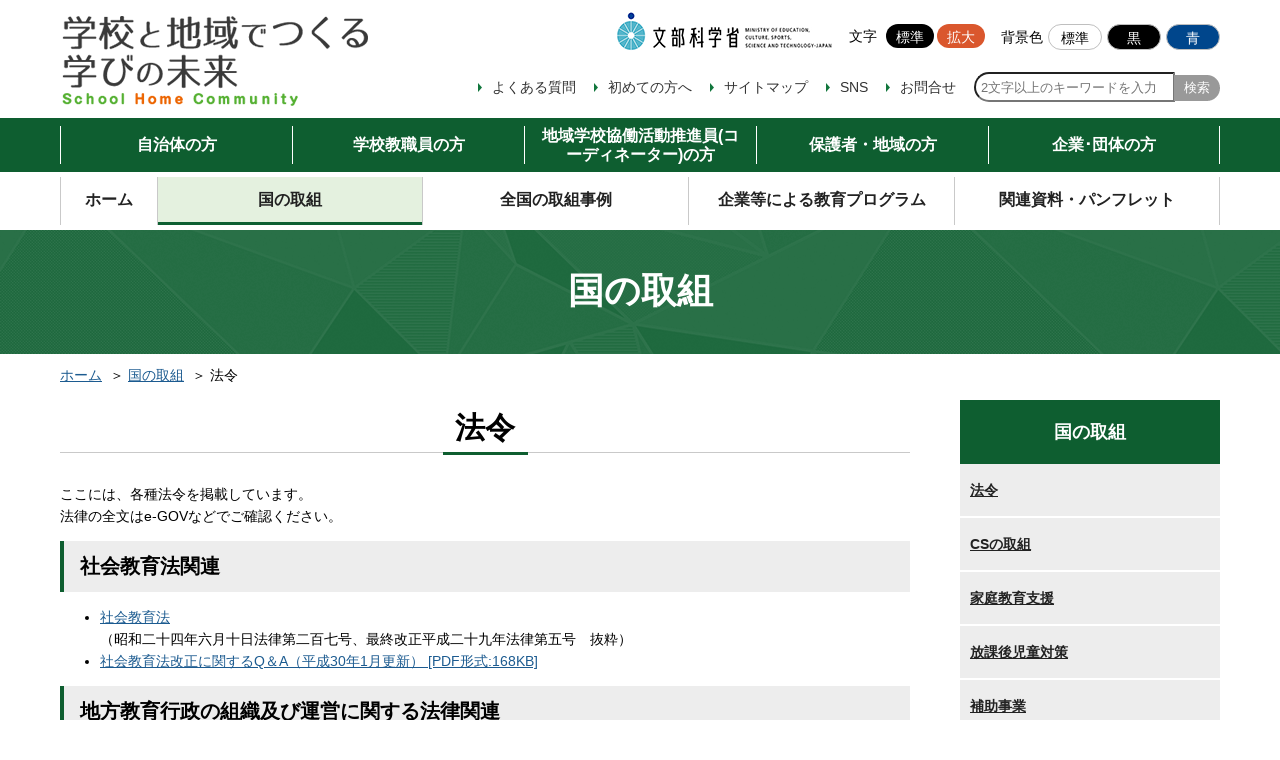

--- FILE ---
content_type: text/html;charset=UTF-8
request_url: https://manabi-mirai.mext.go.jp/torikumi/hourei-plan/
body_size: 23622
content:
<!DOCTYPE html>
<html lang="ja" itemscope itemtype="http://schema.org/WebPage">
  <head>
    <meta charset="UTF-8">
    <meta name="description" content="ここには、各種法令を掲載しています。 法律の全文はe-GOVなどでご確認ください...">
    <title>法令 - 学校と地域でつくる学びの未来</title>
    <meta name="viewport" content="width=device-width,initial-scale=1">
    <meta name="format-detection" content="telephone=no">
	<meta http-equiv="Content-Script-Type" content="text/javascript">
 
        <link href="../../shared/css/reset.css" rel="stylesheet">
        <link href="../../shared/css/common.css" rel="stylesheet">
        <link href="../../shared/css/search.css" rel="stylesheet">
        <link href="../../shared/css/slick.css" rel="stylesheet">
        <link href="../../shared/css/slick-theme.css" rel="stylesheet">
        <link href="../../shared/css/color.css" id="haikei" rel="stylesheet">

        <script src="../../shared/js/jquery.js" type="text/javascript"></script>
        <script src="../../shared/js/slick.min.js" type="text/javascript"></script>
        <script src="../../shared/js/fileSizeGetter.js" type="text/javascript"></script>

		<script src="../../shared/js/init.js" type="text/javascript"></script>



<script async src="https://www.googletagmanager.com/gtag/js?id=G-CRYWNZMKH5"></script>
<script>
  window.dataLayer = window.dataLayer || [];
  function gtag(){dataLayer.push(arguments);}
  gtag('js', new Date());

  gtag('config', 'G-CRYWNZMKH5');
</script>

  </head>
  <body class="TL-torikumi">
    <div id="container">
      <div id="container-inner">
        <header id="header" role="banner">
          <div id="header-inner">
            <div id="blockskip">
<a href="#content">このページの本文へ移動</a>
</div>
<div id="font-size"></div>

<div class="header_content" id="pagetop">

<div class="content_inner">
<div id="logo"><div class="nav_home"><a href="../../index.html"><span><img src="../../shared/img/logo.png" alt="学校と地域でつくる学びの未来" ></span></a></div></div>
<div class="headR">
<ul class="headR-acc cfx">
<li class="bnr-mext"><a href="https://www.mext.go.jp/"><img src="../../shared/img/logo_mext.png" alt="文部科学省ホームページ" ></a></li>
<li class="moji_size"><span class="txt">文字</span><span class="btn_f_size normal"><span>標準</span></span><span class="btn_f_size big"><span>拡大</span></span></li>
<li class="color_change"><span class="txt">背景色</span><span class="btn_color normal"><span>標準</span></span><span class="btn_color black"><span>黒</span></span><span class="btn_color blue"><span>青</span></span></li>
</ul>
<ul class="headR-sub">
<li><a href="../../faq/index.html">よくある質問</a></li>
<li><a href="../../about/first.html">初めての方へ</a></li>
<li><a href="../../about/sitemap.html">サイトマップ</a></li>
<li><a href="../../about/sns.html">SNS</a></li>
<li><a href="../../about/contact.html">お問合せ</a></li>
<li id="searchBox">
<div>
<form action="../../cgi-bin/mt/mt-estraier.cgi" method="get" name="search_estraier" class="searchContent">
    <input type="text" name="query" placeholder="2文字以上のキーワードを入力" title="サイト内検索" value="" maxlength="256" class="search_field" />
    <input type="submit" value="検索" title="検索" class="search_btn" />
    <input type="hidden" name="offset" value="1" />
    <input type="hidden" name="limit" value="20" />
    <input type="hidden" name="blog_id" value="1" />
  
    <input type="hidden" name="target" value="1">
    <input type="hidden" name="target" value="7">
    <input type="hidden" name="target" value="5">
    <input type="hidden" name="target" value="6">
    <input type="hidden" name="suffix" value="html">
</form>
</div>
</li>  
</ul>
</div>
</div>
</div>
            <nav class="gnav" id="gnav">

<a class="nav-button" href="#header">
<span></span>
<span></span>
<span></span>
<p>メニュー</p>
</a>
<div id="logoBox"></div>
<div class="target-nav">
<ul class="gnav_menu content_inner " id="gnav_menu">
<li><a href="../../user/jichitai.html"><span class="txt">自治体の方</span></a></li>
<li><a href="../../user/gakkou.html"><span class="txt">学校教職員の方</span></a></li>
<li><a href="../../user/coordinator.html"><span class="txt">地域学校協働活動推進員(コーディネーター)の方</span></a></li>
<li><a href="../../user/chiiki.html"><span class="txt">保護者・地域の方</span></a></li>
<li><a href="../../user/dantai.html"><span class="txt">企業･団体の方</span></a></li>
</ul>
</div>
<div class="content_inner cfx">

<ul class="gnav_sub " id="gnav_sub">
<li class="gnav_home"><a href="../../index.html"><span class="txt">ホーム</span></a></li>
<li class="gnav_torikumi"><a href="../index.html"><span class="txt">国の取組</span></a></li>
<li class="gnav_jirei"><a href="../../jirei/index.html"><span class="txt">全国の取組事例</span></a></li>
<li class="gnav_program"><a href="../../program/index.html"><span class="txt">企業等による教育プログラム</span></a></li>
<li class="gnav_document"><a href="../../document/index.html"><span class="txt">関連資料・パンフレット</span></a></li>
</ul>
<div class="gnav_outer"></div>
</div>
</nav>
          </div>
        </header>
        <div id="content">
            <div class="cate-tit"><div class="content_inner"><div>国の取組</div></div></div>



<div class="pankuzu">
    <div class="content_inner">
        <ul class="cfx">
        <li><a href="../../index.html">ホーム</a></li>   
        

        
        
        

        


        


	
	
	
	<li><a href="../index.html">国の取組</a></li>
	
	<li>法令</li>
	
        

</ul>
     </div>
</div>




          <div id="content-inner">
            <div id="page-main" class="main" role="main">
              <section class="page">
                <h1>法令</h1>
                <div itemprop="text">
                  <p>ここには、各種法令を掲載しています。<br /> 法律の全文はe-GOVなどでご確認ください。</p>

<h2>社会教育法関連</h2>
<ul>
<li><a href="#syakai">社会教育法</a> <br />（昭和二十四年六月十日法律第二百七号、最終改正平成二十九年法律第五号　抜粋）</li>
<li><a href="../syakaikyoiku_qa.pdf">社会教育法改正に関するQ＆A（平成30年1月更新）</a></li>
</ul>

<h2>地方教育行政の組織及び運営に関する法律関連</h2>
<ul>
<li><a href="https://warp.ndl.go.jp/info:ndljp/pid/11402417/www.mext.go.jp/b_menu/houan/kakutei/detail/1348975.htm">地方教育行政の組織及び運営に関する法律の一部を改正する法律 </a><br /> （平成二十七年四月一日施行）</li>
<li><a href="#chihou">地方教育行政の組織及び運営に関する法律</a> <br /> （昭和三十一年法律第百六十二号、最終改正平成二十九年法律第五号　抜粋）</li>
<li><a href="https://warp.ndl.go.jp/info:ndljp/pid/11402417/www.mext.go.jp/b_menu/houan/kakutei/detail/1383845.htm">義務教育諸学校等の体制の充実及び運営の改善を図るための公立義務教育諸学校の学級編制及び教職員定数の標準に関する法律等の一部を改正する法律</a>（平成二十九年四月一日施行）</li>
<li><a href="https://www.mext.go.jp/a_menu/shotou/community/suishin/detail/1386405.htm">文部科学省令第23号</a>（平成二十九年三月三十一日）</li>
<li><a href="https://www.mext.go.jp/a_menu/shotou/community/suishin/detail/1313081.htm">「地方教育行政の組織及び運営に関する法律」（第四十七条の五）条文解説</a></li>
<li><a href="../yosan/cs/47jou6.pdf">「「義務教育諸学校等の体制の充実及び運営の改善を図るための公立義務教育諸学校の学級編制及び教職員定数の標準に関する法律等の一部を改正する法律」</a></li>
<li><a href="../chiho_kyoiku_gyosei.pdf">地方教育行政の組織及び運営に関する法律の改正（学校運営協議会関係）に関する考え方について</a></li>
</ul>

<h3 id="syakai"><a href="https://elaws.e-gov.go.jp/document?law_unique_id=324AC0000000207_20200401_501AC0000000011">社会教育法</a></h3>
<p>（昭和二十四年六月十日法律第二百七号、最終改正平成二十九年法律第五号　抜粋）</p>
<p>（市町村の教育委員会の事務）<br /> 第五条　市（特別区を含む。以下同じ。）町村の教育委員会は、社会教育に関し、当該地方の必要に応じ、予算の範囲内において、次の事務を行う。 <br /> 一～十二　（略）<br /> 十三　主として学齢児童及び学齢生徒（それぞれ学校教育法第十八条に規定する学齢児童及び学齢生徒をいう。）に対し、学校の授業の終了後又は休業日において学校、社会教育施設その他適切な施設を利用して行う学習その他の活動の機会を提供する事業の実施並びにその奨励に関すること。<br /> 十四　青少年に対しボランティア活動など社会奉仕体験活動、自然体験活動その他の体験活動の機会を提供する事業の実施及びその奨励に関すること。<br /> 十五　社会教育における学習の機会を利用して行つた学習の成果を活用して学校、社会教育施設その他地域において行う教育活動その他の活動の機会を提供する事業の実施及びその奨励に関すること。 <br /> 十六～十九　（略）<br /> <span class="underline">２　市町村の教育委員会は、前項第十三号から第十五号までに規定する活動であつて地域住民その他の関係者（以下この項及び第九条の七第二項において「地域住民等」という。）が学校と協働して行うもの（以下「地域学校協働活動」という。）の機会を提供する事業を実施するに当たつては、地域住民等の積極的な参加を得て当該地域学校協働活動が学校との適切な連携の下に円滑かつ効果的に実施されるよう、地域住民等と学校との連携協力体制の整備、地域学校協働活動に関する普及啓発その他の必要な措置を講ずるものとする。<br /> </span> <br /> 第六条　都道府県の教育委員会は、社会教育に関し、当該地方の必要に応じ、予算の範囲内において、<span class="underline">前条第一項各号</span>の事務（<span class="underline">同項第三号</span>の事務を除く。）を行うほか、次の事務を行う。<br /> 　一～五　（略）　<br /> <span class="underline">２　前条第二項の規定は、都道府県の教育委員会が地域学校協働活動の機会を提供する事業を実施する場合に準用する。<br /> <br /> 第九条の七　教育委員会は、地域学校協働活動の円滑かつ効果的な実施を図るため、社会的信望があり、かつ、地域学校協働活動の推進に熱意と識見を有する者のうちから、地域学校協働活動推進員を委嘱することができる。<br /> ２　地域学校協働活動推進員は、地域学校協働活動に関する事項につき、教育委員会の施策に協力して、地域住民等と学校との間の情報の共有を図るとともに、地域学校協働活動を行う地域住民等に対する助言その他の援助を行う。</span>　</p>
<h3 id="chihou"><a href="https://elaws.e-gov.go.jp/document?lawid=331AC0000000162">地方教育行政の組織及び運営に関する法律</a></h3>
<p><span class="underline">（昭和三十一年法律第百六十二号、最終改正平成二十九年法律第五号　抜粋）</span></p>
<p><span class="underline">第四十七条の五　教育委員会は、教育委員会規則で定めるところにより、その所管に属する学校ごとに、当該学校の運営及び当該運営への必要な支援に関して協議する機関として、学校運営協議会を置くように努めなければならない。ただし、二以上の学校の運営に関し相互に密接な連携を図る必要がある場合として文部科学省令で定める場合には、二以上の学校について一の学校運営協議会を置くことができる。<br /> ２　学校運営協議会の委員は、次に掲げる者について、教育委員会が任命する。<br /> 　一　対象学校（当該学校運営協議会が、その運営及び当該運営への必要な支援に関して協議する学校をいう。以下この条において同じ。）の所在する地域の住民　<br /> 　二　対象学校に在籍する生徒、児童又は幼児の保護者　<br /> 　三　社会教育法（昭和二十四年法律第二百七号）第九条の七第一項に規定する地域学校協働活動推進員その他の対象学校の運営に資する活動を行う者<br /> 　四　その他当該教育委員会が必要と認める者<br /> ３　対象学校の校長は、前項の委員の任命に関する意見を教育委員会に　申し出ることができる。<br /> ４　対象学校</span>の校長は、当該対象学校の運営に関して、教育課程の編成その他教育委員会規則で定める事項について基本的な方針を作成し、当該<span class="underline">対象学校</span>の学校運営協議会の承認を得なければならない。<br /> <span class="underline">５　学校運営協議会は、前項に規定する基本的な方針に基づく対象学校の運営及び当該運営への必要な支援に関し、対象学校の所在する地域の住民、対象学校に在籍する生徒、児童又は幼児の保護者その他の関係者の理解を深めるとともに、対象学校とこれらの者との連携及び協力の推進に資するため、対象学校の運営及び当該運営への必要な支援に関する協議の結果に関する情報を積極的に提供するよう努めるものとする。<br /> ６</span>　学校運営協議会は、<span class="underline">対象学校</span>の運営に関する事項（次項に規定する事項を除く。）について、教育委員会又は校長に対して、意見を述べることができる。<br /> <span class="underline">７</span>　学校運営協議会は、<span class="underline">対象学校</span>の職員の採用その他の任用に<span class="underline">関して教育委員会規則で定める事項</span>について、当該職員の任命権者に対して意見を述べることができる。この場合において、当該職員が県費負担教職員（第五十五条第一項、第五十八条第一項又は第六十一条第一項の規定により市町村委員会がその任用に関する事務を行う職員を除く。）であるときは、市町村委員会を経由するものとする。<span class="underline"><br /> ８　対象学校</span>の職員の任命権者は、当該職員の任用に当たつては、前項の規定により述べられた意見を尊重するものとする。<br /> <span class="underline">９</span>　教育委員会は、学校運営協議会の運営が適正を欠くことにより、<span class="underline">対象学校</span>の運営に現に支障が生じ、又は生ずるおそれがあると認められる場合においては、<span class="underline">当該学校運営協議会の適正な運営を確保するために必要な措置を講じなければ</span>ならない。<br /> 10　学校運営協議会の委員の任免の手続及び任期、学校運営協議会の議事の手続その他学校運営協議会の運営に関し必要な事項については、教育委員会規則で定める。</p>

<h2>中央教育審議会</h2>
<ul class="linkList">
    <li><a href="https://www.mext.go.jp/b_menu/shingi/chukyo/chukyo0/toushin/1365761.htm">新しい時代の教育や地方創生の実現に向けた学校と地域の連携・協働の在り方と今後の推進方策について（答申）（中教審186号）（平成27年12月21日）</a></li>
    <li><a href="https://www.mext.go.jp/b_menu/shingi/chukyo/chukyo0/toushin/1380731.htm">幼稚園、小学校、中学校、高等学校及び特別支援学校の学習指導要領等の改善及び必要な方策等について（答申）（中教審第197号）（平成28年12月21日）</a></li>
    <li><a href="https://www.mext.go.jp/b_menu/shingi/chukyo/chukyo3/054/index.htm">地域とともにある学校の在り方に関する作業部会</a></li>
</ul>


                  
                  
                </div>
              </section>
            </div>
            <aside class="widgets related" role="complementary">
              <div class="side-title"><a href="../index.html">国の取組</a></div>



<ul class="side-nav side-TL-news">
                <li><a href="../../event/index.html">イベント</a></li>
                <li><a href="../../need/index.html">募集</a></li>
                <li><a href="../../info/index.html">お知らせ</a></li>
 
</ul>


<ul class="side-nav side-TL-torikumi">
                <li><a href="index.html">法令</a></li>
                <li><a href="../cs-torikumi/index.html">CSの取組</a></li>
                <li><a href="../katei-kyoiku/index.html">家庭教育支援</a></li>
				<li><a href="../houkago-jidoutaisaku/index.html">放課後児童対策</a></li>
                <li><a href="../yosan/index.html">補助事業</a></li>
				<li><a href="../chousa-kenkyu-jigyou/index.html">調査研究事業</a></li>
                <li><a href="../sonota/index.html">その他の事業</a></li>
</ul>


<ul class="side-nav side-TL-jirei">
                <li><a href="../../jirei/chiiki-jirei/index.html">地域と学校の連携・協働の推進に向けた参考事例集</a></li>
				<li><a href="../../jirei/chiiki-minkan-jirei/index.html">地域と学校の連携・協働の推進に向けた民間企業・団体等による参考事例集</a></li>
                <li><a href="../../jirei/chiiki-torikumi-jirei/index.html">地域学校協働活動の推進に関する取組事例</a></li>
                <li><a href="../../search_case/index.html">事例検索</a></li>
                <li><a href="../../jirei/hyousyou-jirei/index.html">表彰事例</a></li>
</ul>


<ul class="side-nav side-TL-program">
                <li><a href="../../program/guide.html">活用ガイド</a></li>
                <li><a href="../../search_program/index.html">教育プログラムを探す</a></li>
                <li><a href="../../search_organization/index.html">賛同企業・団体等を探す</a></li>
                <li><a href="../../program/logo.html">ロゴマークの使用について</a></li>
                <li><a href="../../report/index.html">レポート</a></li>
                <li><a href="../../program/sanko-jirei.html">参考事例</a></li>
</ul>


<ul class="side-nav side-TL-faq">
                <li><a href="../../faq/index.html#chiiki">地域学校協働活動について</a></li>
                <li><a href="../../faq/index.html#cs">コミュニティ・スクールについて</a></li>
                <li><a href="../../faq/index.html#kanren">関連法令について</a></li>
                <li><a href="../../faq/index.html#sanka">学校との連携・協働へ参加するには</a></li>
                <li><a href="../../faq/index.html#doyo">土曜学習応援団について</a></li>
</ul>


<ul class="side-nav side-TL-document">
 				<li><a href="../../document/guideline/index.html">ガイドライン・手引き等</a></li>
                <li><a href="../../document/siryou/index.html">その他資料</a></li>
                <li><a href="../../document/douga/index.html">動画</a></li>
</ul>


<ul class="side-nav side-TL-about">
                <li><a href="../../about/first.html">初めての方へ</a></li>
                <li><a href="../../about/sitemap.html">サイトマップ</a></li>
                <li><a href="../../about/privacy.html">プライバシーポリシー</a></li>
                <li><a href="../../about/contact.html">お問合せ</a></li>
                <li><a href="../../about/link.html">リンク先</a></li>
                <li><a href="../../about/sns.html">SNS</a></li>
</ul>


<ul class="side-nav side-TL-user">
                <li><a href="../../user/jichitai.html">自治体の方</a></li>
                <li><a href="../../user/gakkou.html">学校教職員の方</a></li>
                <li><a href="../../user/coordinator.html">地域学校協働活動推進員(コーディネーター)の方</a></li>
                <li><a href="../../user/chiiki.html">保護者・地域の方</a></li>
                <li><a href="../../user/dantai.html">企業･団体の方</a></li>
</ul>


<ul class="side-nav side-TL-test">
                <li><a href="#">test</a></li>
                <li><a href="#">test</a></li>
                <li><a href="#">test</a></li>
                <li><a href="#">test</a></li>
                <li><a href="#">test</a></li>
</ul>
            </aside>
          </div>
        </div>
        <footer id="footer" role="contentinfo">
          <div id="footer-inner">
            <nav class="footer-bnr">
<ul class="content_inner">

<!--Carousel-->

  
                      

  

                      

  

                      

  

                      

  

                      

  
  


<li><a href="http://katei.mext.go.jp/"><img src="../../banner/bnr_katei-kyoiku.png" alt="子供たちの未来をはぐくむ 家庭教育支援のサイト（外部）" /></a></li>




<li><a href="http://kodomodokusyo.go.jp"><img src="../../banner/banner_kodomodokusyo2_1.gif" alt="子ども読書の情報館3" /></a></li>




<li><a href="https://www.mext.go.jp/a_menu/01_l/08052911/mext_00667.html"><img src="../../banner/4bac0a10d8edd0678d1f62f057d6d0ed.jpg" alt="社会教育士のサイト（外部）" /></a></li>




<li><a href="https://shirusen.mext.go.jp/"><img src="../../banner/sennsyuugakkou.png" alt="専修学校のサイト（外部）" /></a></li>




<li><a href="https://www.mext.go.jp/studxstyle/index3.html"><img src="../../banner/bana-steam.png" alt="STEAM教育等の強化等横断的な学習の推進(外部サイト）" /></a></li>

<!--/Carousel-->

</ul>
</nav>

<p id="page_top"><a href="#"><span><img src="../../shared/img/common/pagetop.png"  alt="ページの先頭へ戻る"/></span></a></p>

        <div class="content_inner cfx">
              <ul class="footlink">
              
<li><a href="../../faq/index.html">よくある質問</a></li>
<li><a href="../../about/first.html">初めての方へ</a></li>
<li><a href="../../about/sitemap.html">サイトマップ</a></li>
<li><a href="../../about/sns.html">SNS</a></li>
<li><a href="../../about/contact.html">お問合せ</a></li>
                <li><a href="../../about/privacy.html">プライバシーポリシー</a></li>
                <li><a href="../../about/link.html">リンク</a></li>
              </ul>
              <p class="copy">&copy; 2026 Ministry of Education, Culture, Sports, Science and Technology</p>
</div>
          </div>
        </footer>
      </div>
    </div>
  </body>
</html>






--- FILE ---
content_type: text/html; charset=UTF-8
request_url: https://manabi-mirai.mext.go.jp/pdf/pdfsize.php
body_size: 16
content:
171707

--- FILE ---
content_type: text/html; charset=UTF-8
request_url: https://manabi-mirai.mext.go.jp/pdf/pdfsize.php
body_size: 18
content:
20212994

--- FILE ---
content_type: text/html; charset=UTF-8
request_url: https://manabi-mirai.mext.go.jp/pdf/pdfsize.php
body_size: 16
content:
178553

--- FILE ---
content_type: text/css
request_url: https://manabi-mirai.mext.go.jp/shared/css/common.css
body_size: 35214
content:
@charset "utf-8";
/*mt*/
.underline{
text-decoration: underline;
}

#content [role="main"]{
	width: inherit;
	padding: inherit;
	float:none;
	margin-top:20px;
}
ul.headR-acc li.moji_size span.btn_f_size span:hover,
ul.headR-acc li.color_change span.btn_color span:hover,
a:hover,
button:hover{
	opacity:0.7;
}

#blockskip a{
position: absolute; left: 0px; top: -500px; width: 1px; height: 1px; overflow: hidden;
}
#blockskip a:before{content:"\025bc";}


/*========= TinyMCE =========*/
.asset-content table,
.asset-content table tr,
.asset-content table tr td{
    border: 1px solid;
}


/*========= 共通要素 =========*/
html{
	font-size: 62.5%;
	position:relative;
    overflow-y: scroll;
}
body{
	width:100%;
	background-color:#fff;
	min-width:320px;
	counter-reset:count-number;
	color:#000;
    font-size: 14px;
    font-size: 1.4rem;
	line-height:1.6;
	color:#000;
	font-family: メイリオ Meiryo 'Hiragino Kaku Gothic ProN', 'ヒラギノ角ゴ ProN W3', Osaka, 'MS PGothic', arial, helvetica, sans-serif!important;
	-webkit-text-size-adjust : 100%;
	position:relative;
}
html, body {
  height: 100%;
  margin: 0;
  padding: 0;
}


.search-box ul,.search-box li,
.TL-home ul,.TL-home li,
header ul,header li,
aside ul,aside li,
footer ul,footer li{
	list-style:none;
	margin:0;
	padding:0;
}



/*検索結果*/
.alt-search-results .search_result dt{
}
.alt-search-results .search_result dd{
	padding-bottom:1em;
	margin-bottom:1em;
	border-bottom:1px dotted #CCC;
}


.pager{
	text-align:center;
	font-size: 1.15em;
}
.pager li{
	display:inline-block;
	margin:0 3px;
}

.pagination-centered span,
.pager li a{
	text-decoration: none;
	display:inline-block;
	background:#E5E5E5;
	border:1px solid #BFBFBF;
	min-width:1.5em;
	text-align:center;
	padding:2px 5px;
	color: #000;
}
.pagination-centered .active span,
.pager li a.act{
	background:#FFF;
	border:2px solid #0E5E30;
}
.pagination-centered .pager li.prev a,
.pagination-centered .pager li.next a,
.pager li.pager-back a,
.pager li.pager-next a{
	background:#0E5E30;
	color:#FFF;
	padding:5px 10px;
	border:0;
}

#page_top {
    position: fixed;
    bottom: 20px;
    right: 20px;
	z-index:999;
}
.show{
	position: absolute;
	text-align: center;
    font-size: 10em!important;
    height: 20px!important;
    width: 100%!important;
    display: block!important;
}

#content-inner,
body .content_inner{
    width: 100%;
    max-width: 1160px;
    margin: 0 auto;
}
#content-inner{
	margin-bottom:20px;
}
input.search_field {
	width: 14em;
	height: 1.2em;
}
.cate-tit{
	font-size:2.55em;
	color:#FFF;
	font-weight:bold;
	background:url(../img/cate-bg.png);
	margin-bottom:10px;
}
.cate-tit div.content_inner{
	display:table;
}
.cate-tit div.content_inner div{
	text-align:center;
	height:124px;
	width:100%;
	display:table-cell;
	vertical-align:middle;
}
.pankuzu{
	
	margin-bottom:1em;
}
.pankuzu ul{
	padding:0;
	margin:0 0 0 0;
}
.pankuzu li{
	display:inline;
}
.pankuzu p{	display:inline;
}
.pankuzu li:after{
	content:"\ff1e";
	margin-left:8px;
}
.pankuzu li:last-child:after{
	display:none;
}


h1{
margin: 0 auto;
	font-size:30px;
font-size: 2.15em;
font-weight: bold;
text-align:center;
border-bottom:1px solid #C9C9C9;
position:relative;
margin-bottom:3rem;
}
h1:after{
position: absolute;
content: " ";
display: block;
border-bottom: solid 3px #0E5E30;
bottom: -3px;
left:45%;
width: 10%;
}
	
h2{
	border-left:4px solid #0E5E30;
	background:#EDEDED;
	font-size:20px;
	font-size:1.42em;
    margin: 10px 0;
	font-weight:bold;
	padding:10px 16px;
}
h3{
	border-bottom:3px solid #BFD9B7;
	font-size:18px;
	font-size:1.28em;
	font-weight:bold;
	padding:3px 0;
	margin-bottom:10px;
}
.box-subtit,
h4{
	border-left:4px solid #0E5E30;
	font-weight:bold;
	font-size:16px;
	font-size:1.15em;
	padding-left:5px;
	margin-bottom:5px;
	
}
.red,
em{
	color:#F00;
}
p{
	margin-bottom:1em;
}

table{
	background:#FFF;
	margin-bottom:10px;
}
table th,
table td{
	padding:15px;
	border:1px solid #CCC;
}
table th{
	background:#EDEDED;
	min-width:100px;
	font-weight:bold;
	text-align:left;
	
}
/*newWin*/
.ex_linkImg{
	margin-left:5px;
}
.box{
	background:#EFFDD1;
	padding:20px;
	margin-bottom:1em;
}
.box > *:last-child,
.box > *:last-child > *:last-child,
.box > *:last-child > *:last-child > *:last-child {
  margin-bottom: 0;
}


.marker{
font-weight: bold;
background: linear-gradient(transparent 60%, #ffff66 60%);
}

.TAC{
	text-align:center;
}
.TAR{
	text-align:right;
}


input[type=radio]{
	
}

.linkList,
.titleList {
	padding:0;
	margin:0;
	margin-bottom:1em;
}
.linkList li,
.titleList li{
	padding:0;
	margin:0;
	list-style: none;
	margin-bottom:.2em;
	background: url(../img/ic-linkList.png) no-repeat 0px 0.33em;
	padding-left:20px;
}
.linkList li a{
}
.titleList li{
	font-size:1.28em;
	padding-left:28px;
	background: url(../img/ic-contentList.png) no-repeat 0px 0.1em;
	font-weight:bold;
}

.contentList{
	overflow:hidden;
	padding:0;
	margin:0;
}
.contentList li{
	padding:0;
	margin:0;
	box-sizing:border-box;
	border:1px solid #C9C9C9;
	border-top:3px solid #0E5E30;
	margin:0 0 3.2%;
	list-style:none;
}
@media screen and (min-width: 641px){
.contentList li{
	float:left;
	width:31.2%;
	margin-left:3.2%;
}
}
.contentList li:nth-child(3n+1){
	clear:both;
	margin-left:0;
}
.contentList span,
.contentList img,
.contentList a{
	display:block;
	text-decoration:none;

}
.contentList img{
	    width: 100%;
    height: auto;
}
.contentList a:hover{
	opacity:0.7;
}
.contentList span{
	padding:10px 10px 10px 40px;
	display:table-cell;
	vertical-align:middle;
	line-height:1.4;
	height:3em;
	font-weight:bold;
	color:#222;
	background: url(../img/ic-contentList.png) no-repeat 6px center;
}

@media screen and (max-width: 1024px){

}

/*=== ヘッダー ===*/
.nav_home{
}

#header[role="banner"]{
	border:0;
}
.header_content{
    padding: 4px 0;
     min-height: 24px;
}
.header_content .content_inner{
	position:relative;
}

#logo{
	padding-top:10px;
}

.headR{
	position:absolute;
	right:0;
	top:20px;
}
ul.headR-acc{
	float: right;
}
ul.headR-acc li{
	display:inline-block;
	float:left;
     font-size: 1.4rem;
}
ul.headR-acc li + li{
    margin-left: 12px;
}

.bnr-mext img{
	margin-top:-12px;
}

ul.headR-acc li a{
	color:#000;
	display:table;
}
ul.headR-acc li.moji_size span{
    display: table-cell;
    vertical-align: middle;
}
ul.headR-acc li.moji_size span.btn_f_size.normal{
    padding-left: 6px;
}
ul.headR-acc li.moji_size span.btn_f_size span{
	cursor:pointer;
    height: 20px;
    display: block;
    text-align: center;
    font-size: 1.4rem;
    padding: 2px 10px;
	background-color:#000;
	color:#fff;
	border-radius:20px;
	margin-left:3px;
}
ul.headR-acc li.moji_size span.btn_f_size.active span{
	background-color:#DA572D;
	color:#fff;
}
ul.headR-acc li.color_change>span{
    display: table-cell;
    vertical-align: middle;
}
ul.headR-acc li.color_change span.btn_color{
}

ul.headR-acc li.color_change span.btn_color span{
	cursor:pointer;
    height: 20px;
    display: block;
    text-align: center;
     font-size: 1.4rem;
    padding: 2px 5px;
	min-width:3em;
	border-radius:20px;
	margin-left:5px;
	border:1px solid #BFBFBF;
}
ul.headR-acc li.color_change span.btn_color.normal span{
	background-color:#fff;
}
ul.headR-acc li.color_change span.btn_color.black span{
    background-color: #000000;
    color: #fff;
}
ul.headR-acc li.color_change span.btn_color.blue span{
    background-color: #00468c;
    color: #fff;
}
ul.headR-acc li span.txt{
    padding-left: 4px;
	display:table-cell;
	vertical-align:middle;
}

ul.headR-sub{
	padding-top:15px;
	clear: both;
	text-align:right;
}
.headR-sub li{
	display:inline-block;
	font-size: 1.4rem;
	margin-left:1em;
}
.headR-sub li a{
	color:#333;
	background:url(../img/ic-arr.png) no-repeat left center;
	padding-left:1em;
}


.headR-sub #searchBox input[type="text"]{
	padding:5px !important;
	border-radius:20px 0px 0px 20px;
}
.headR-sub #searchBox input[type="submit"]{
	padding:4px 10px!important;
	margin-left:-5px;
	border-radius:0px 20px  20px 0px;
	background:#0B4781;
	color:#FFF;
	border:0;
}

.headR-sub #searchBox input[type="submit"]:disabled,
.topsearch button:disabled{
	background:#999999;
	pointer-events: none;
}


.target-nav ul{
	display:table;
	table-layout:fixed;
	line-height:1.2;
}
.target-nav ul li{
	display:table-cell;
	vertical-align:middle;
	border-left:1px solid #FFF;
}
.target-nav ul li a{
	color:#FFF;
	display:block;
	text-align:center;
	font-weight:bold;
	padding:0 1em;

}

/*=== グローバル ===*/
header .gnav{
}
header .gnav .content_inner{
    display: table;
}
.nav_home{
    display: table-cell;
    vertical-align: bottom;
     width: 15%;
}
#logoBox .nav_home{
	display:none;
}

header .gnav ul{
      width: 100%;
    display: table;
	table-layout:fixed;
    vertical-align: bottom;
}
header .gnav ul.gnav_menu > li{
    display: table-cell;
}

/*=== side ===*/
.side-title{
	background:#0E5E30;
	color:#FFF;
	text-align:center;
	padding:1em .5em;
	font-size:18px;
	font-size:1.28em;
	font-weight:bold;
}
.side-title a{
	color:#FFF;
	text-decoration:none;
}
.side-nav{
	display:none;
}
.side-nav.act{
	display: block;
}
.side-nav li{
	margin-bottom:2px;
}
.side-nav a{
	background:#EDEDED;
	display:block;
	color:#222222;

	padding:1.5rem 1rem;
	font-weight:bold;
	
}

/*=== フッター バナー===*/
.footer-bnr .bnr-mext{
	display:none;
}
.footer-bnr{
	background:#EEEEEE;
	padding:1em 0;
}
.footer-bnr ul{
	overflow:hidden;
}
.footer-bnr li{
	float:left;
	width:220px;
	margin-left:10px;
			  margin-bottom: 5px;

}
	 .footer-bnr li:nth-child(6n+1){
		 clear: both;
		  }
.footer-bnr img{
	width:100%;
	height:auto;
	vertical-align:top;
}

@media screen and (max-width: 1024px){
	.footer-bnr{
		text-align:center;
	}
	.footer-bnr li:nth-child(5n+1){
	margin-left:auto;
	}
	.footer-bnr ul li{
		float:none;
		margin:10px auto 0px auto;
	}
	.footer-bnr .bnr-mext{
		display:block;
		margin-top:0;
	}
}

/*=== フッター ===*/



footer[role="contentinfo"] {
	background:none;
	padding-top:0;
	border:0;
	background:#393939;
	color:#FFF;
	font-size: 1.2rem;
	line-height:3;
}


@media screen and (max-width: 1024px){
	footer ul.footlink{
		margin-bottom:1em;
	}
	footer .copy{
		padding-bottom:0.5em;
	}
}
footer ul.footlink{
	float:left;
	line-height:3;
}
footer ul.footlink li{
	display:inline-block;
}
footer ul.footlink li:after{
	content:"\7c";
	margin-left:.5em;
	margin-right:.2em;
}
footer ul.footlink li a{
	color:#FFF;
}
footer .copy{
	float:right;
	margin-bottom:0;
	line-height:3;
}

/*=== スライダー ===*/
 .main_img{
    width: 100%;
    max-width: 1160px;
    margin: 0 auto;
}
.slick-slide img,
.slick-slide img{
    width: 100%;
    height: auto;
}
/*========= トップ =========*/
.topMessage{
	text-align:center;
	background:#F5FBE6;
	padding:1em;
	font-size:1.3em;
	margin-bottom:30px;
}

  .topSNS{
	  text-align:center;
  }
  .topSNS li{
	  display:inline-block;
	  font-size: 1.3em;
	  margin:0 1em;
	  margin-bottom: 30px;
  }
  .topSNS li a{
	  display:inline-block;
	  border:1px solid #CCC;
	  text-decoration:none;
	  color:#FFF;
	  font-weight:bold;
  }
  
  .topSNS li img,
  .topSNS li iframe{
  vertical-align:top;
  }
  .topSNS-yt a{
  }
  .topSNS-fb a{
  }

  @media screen and (min-width: 641px){
  .topSNS li a{
	  width:500px;
  }
  }
  @media screen and (max-width: 640px){
  .topSNS li,
  .topSNS li iframe{
	  /*width:auto;*/
      max-width: 100%;
  }
  }
/*ワード検索*/

.topsearchWrap{
	background:#F3F3F3;
	margin-bottom:30px;
	padding:15px;
}
.topsearch{
	display:table;
	width:100%;
}
.topsearchContent{
	vertical-align:middle;
	display:table-cell;
}
.topsearchContent:first-child{
	width:600px;
}
.topsearchContent:last-child{
}

.topsearch img{
	vertical-align: middle;
}

.topTextSearch{
	width:450px;
	font-size:1.8rem;
	padding:5px;
	border:#BFBFBF 1px solid;
	margin-right:10px;
}

.topsearch button{
	font-size:2.2rem;
	color:#FFF;
	background-color:#000;
	min-width:280px;
	margin-left:15px;
}
.topsearchContent fieldset,
.topsearchContent legend{
		display:inline-block;
}


@media screen and (max-width: 1024px){
	.topsearchContent:first-child{
		width:auto;
	}
	.topTextSearch{
    width: 70%;
    font-size: 1.2rem;
    padding: 10px 8px;
	}
	.topsearchContent{
		display:block;
		text-align:center;
	}
	.topsearchContent label{
		display:block;
	}
}


/*top事例共通*/
.btnArr{
	background:url(../img/ic-arrow-wh.png) no-repeat center  right 10px #434343;
	color:#FFF;
	padding:10px 40px;
	font-weight:bold;
	display:inline-block;
	border:0;
	text-decoration:none;
	font-size: 1.28em;
}

.btnArrL{
	background:url(../img/ic-arrowL-wh.png) no-repeat center  left 10px #434343;
	color:#FFF;
	padding:10px 40px;
	font-weight:bold;
	display:inline-block;
	border:0;
	text-decoration:none;
	font-size: 1.28em;
}


.searchContents{
	padding:30px 0;
	background:#E6EFF6;
}

.searchContentsTit{
	background:url(../img/ic-topJirei.png) no-repeat center center;
	text-align:center;
	font-size:2.55em;
	color:#0b4781;
	padding:20px 0;
	font-weight:bold;
	margin-bottom:20px;
}
.searchContentsMore{
	margin-top:20px;
	text-align:center;
	clear:both;
}
.searchContentsMore a{
	background-color: #0B4781;
	font-size:1.42em;
	min-width:300px;
}


@media screen and (max-width: 1024px){
.searchContentsMore a{
	min-width: inherit;
	margin:auto;
}

}

.searchProg{/*土曜*/
	background:#F6E6E6;
}

.searchProg .searchContentsTit{
	background-image: url(../img/ic-topProgram.png);
	color:#ae2c2c;
}
.searchProg .searchContentsMore a{
	background-color: #ae2c2c;
}




/*全国の取組事例*/
.topJirei{
	overflow:hidden;
}
.topJirei li{
	width:100%;/*sp*/
	display:table;
	margin-bottom:20px;
}

@media screen and (min-width: 1025px){
	
.topJirei li{
	width:48.5%;
	float:left;
	clear:both;
}
.topJirei li:nth-child(even){
	float:right;
	clear:none;
}
}


.topJirei li a{
	display:table-row;
	color:#222;
	font-weight:bold;
	text-decoration:none;
}

.topJireiL,
.topJireiR{
	display:table-cell;
	vertical-align:top;
}
.topJireiL{
	width:38%;
	position:relative;
}
.topJireiL.ic-new:before{
	background:#AE2C2C;
	color:#FFF;
	content:"New";
	padding:2px 10px;
	font-size:1.2rem;
	position:absolute;
	left:0;
	top:0;
}

.topJireiL{
	background:#EEE;
}

.topJireiL img{
	width:100%;
	vertical-align:top;
	height:auto;
	
}

@media screen and (min-width: 1025px){
.topJireiL {
	min-height:190px;
}
.topJireiL img{
	max-width:100%;

  object-fit: contain;
}
.topProgram img{

  height: 190px;

}

}

.topJireiR{
	background:#FFF;
}

.topJireiTitWrap,
.topJireiPlaceWrap{
	display: table;
	width:100%;
}
.topJireiTit{
	display: table-cell;
	font-size:1em;
	padding:5px 20px;
	height:40px;
	vertical-align:middle;
	border-bottom:2px solid #1C5B90;
	line-height:1.2;
}
.topJireiPlace{
	display: table-cell;
	vertical-align:middle;
	padding:5px 20px;
	height:46px;
	font-size:1.4em;

}

/*教育プログラム*/
.topProgram li{
	margin-bottom:20px;
}

@media screen and (min-width: 1025px){



.topJirei.topProgram li{
	clear:none;
	width:24.25%;
	margin-left:1%;
	float:left;
}
.topProgram  li:nth-child(4n+1){
	clear:both;
	margin-left:0;
	
}

.topProgram .topJireiL,
.topProgram .topJireiR{
	display:block;
	width:auto;
}

.topProgram a{
	display:block;

}
}



.topProgram a{
	color:#222;
}
.topProgram .topJireiTit{
	font-weight:bold;
	text-align:center;
	font-size:1.28em;
	height:66px;
	border-bottom:1px solid #D1D1D1;
}
.topProgramData{
	min-height:95px;
	padding:5px;

}
.topProgramData dt{
  float: left;
  width:4em;
  text-align:center;
  margin-bottom:5px;
  font-weight:bold;
}
.topProgramData dd{
  margin-left: 5em;
  margin-bottom:5px;
}

.topProgram-subject{
	background:#FFCC78;
}
.topProgram-theme{
	background:#FFE674;
}
.topProgram-sponsor{
	background:#D1ED89;
}

@media screen and (max-width: 1024px){
	/*height,min-heightリセット*/
	.topJireiTit,
	.topJireiPlace,
	.topProgram .topJireiTit,
	.topProgramData{
		height:auto;
		min-height:inherit;
		font-size:1.5rem;
		
	}
}



	
/*=== baseColor===*/
/*program*/
.TL-program .cate-tit{
	background-image:url(../img/cate-bg-r.png);
}

.TL-program .side-title{
	background: #AE2C2C;
}
.TL-program h1::after{
	border-bottom-color:#AE2C2C;
}
.TL-program h2 {
    border-left-color:#AE2C2C;
}
.TL-program h3{
	border-bottom-color:#D69595;
}
.TL-program .box-subtit,
.TL-program h4{
    border-left-color:#AE2C2C;
}
.TL-program .box{
	background:#F6E6E6;
}

.TL-program .contentList li{
   border-top-color:#AE2C2C;
}
.TL-program .contentList span{
	background-image:url(../img/ic-contentList-r.png);
}

.TL-program .linkList li{
	background-image:url(../img/ic-linkList-r.png) ;
}

.TL-program .titleList li{
	background-image:url(../img/ic-contentList-r.png);
}
.TL-program .pager li.pager-back a,
.TL-program .pager li.pager-next a{
	background:#AE2C2C;
}
.TL-program .pager li a.act{
	border-color:#AE2C2C;
}
/*jirei*/

.TL-jirei .cate-tit{
	background-image:url(../img/cate-bg-b.png);
}
.TL-jirei .side-title{
	background: #0B4781;
}
.TL-jirei h1::after{
	border-bottom-color:#0B4781;
}
.TL-jirei h2 {
    border-left-color:#0B4781;
}
.TL-jirei h3{
	border-bottom-color:#8DADC7;
}
.TL-jirei .box-subtit,
.TL-jirei h4{
    border-left-color:#0B4781;
}
.TL-jirei .box{
	background:#E6EFF6;
}

.TL-jirei .contentList li{
   border-top-color:#0B4781;
}
.TL-jirei .contentList span{
	background-image:url(../img/ic-contentList-b.png);
}

.TL-jirei .linkList li{
	background-image:url(../img/ic-linkList-b.png) ;
}

.TL-jirei .titleList li{
	background-image:url(../img/ic-contentList-b.png);
}

.TL-jirei .search-ctrl a.act,
.TL-jirei .pager li.pager-back a,
.TL-jirei .pager li.pager-next a{
	background:#0B4781;
}
.TL-jirei .pager li a.act{
	border-color:#0B4781;
}
.TL-jirei .search-box,
.TL-jirei .allCKWrap > li,
.TL-jirei .allCK > li{
	background:#E6EFF6;
}
.TL-jirei .search-foot-send .btnArr{
	background-color:#0B4781;
}
.TL-jirei .entry-org{
	color:#0B4781;
}


/*=== ニュース ===*/


@media screen and (min-width: 1025px){
.news{
	display:table;
	width:100%;
}
.newsL,
.newsR{
	display:table-cell;
	vertical-align:top;
}
.newsL{
	width:175px;
	border-right:1px solid #CACACA;
}
.newsR{
	padding-left:55px;
}

.picupWord .newsL{
	width:196px;
	border:0;
}
.picupWord .newsR{
	padding-left:0;
}

}
.newsL,
.newsR,
.news{
	margin-bottom:30px;
}
.newsL .mewsLtit{
	font-size:2.15em;
	margin-bottom:10px;
}
.newsL .mewsLmore a{
	border:2px solid #CCCCCC;
	text-align:center;
	display:inline-block;
	padding:2px 17px;
	color:#000;
	font-weight:bold;
	text-decoration:none;
}



.news .nav-tabs{
    width: 100%;
	border-bottom:3px solid #0E5E30;
	overflow:hidden;
}
.news .nav-tabs li{
    float: left;
    text-align: center;
    cursor: pointer;
    padding: 6px 0 4px;
    box-sizing: border-box;
    border-left: none;
	background:#C4C4C4;
	margin-right:2px;
	width:120px;
}
.news .nav-tabs li:first-child{
}
.nav-tabs>li>a:hover,
.nav-tabs>li>a:focus {
    border: none;
    background: none;
}
.news .nav-tabs li.select{
    background: #0E5E30;
	color:#fff;
	position:relative;
}
.news .nav-tabs li a{
      color: #000;
     border: none;
}
.news .nav-tabs li.select a{
      color: #fff;
     border: none;
}
.news .tab-content{
	margin-bottom: 12px;
}
.news .tab-content .tab-pane{
	display:none;
}

.tab-content ul{
	display:table;
}
 .tab-content ul li{
 }
 .tab-content ul li a,
  .tab-content ul li>span{
	  display:table-cell;
  }
  .newsTim,
  .tab-content ul a{
	  font-size:1.15em;
  }
  .newsTim{
	  font-weight:bold;
	  width:10em;
  }
  .newsCat i{
	  background:#E9F9C3;
	  width:7em;
	  text-align:center;
	  display:inline-block;
  }
  
.tab-content ul a{
	padding:.8em;
	text-decoration:underline;
}


.news .hide {
	display:none;
}
@media screen and (max-width: 1024px){
	.nav-tabs{
		margin-bottom:10px;
	}
	.news .nav-tabs li{
		margin-bottom:5px;
	}
 .tab-content ul li a{
	  display: block;
  }
	
}
/*ニュースアーカイブ*/
.newsList{
	padding:0;
}
.newsList li{
	list-style:none;
}

/*ニュース詳細*/
.asset-meta-list{
	text-align:right;
	margin-top:-20px;
	margin-bottom:10px;
}
.page-navigation-list{
	border-top: 1px solid #CCC;
	padding:5px;
	overflow:hidden;
}
.page-navigation-list li{
	list-style:none;
	float:left;
}
.page-navigation-list li.page-navigation-prev{
	float:right;
}



/**/
.picupWord .newsL{
	color:#0e5e30;
	font-weight: bold;
	font-size:2.15em;
	background: url(../img/ic-oickupWord.png) no-repeat left top;
	line-height:1;
	padding-left:35px;
}

.picupWordData li {
    display: inline-block;
    margin-bottom: 16px;
}

.picupWordData li a {
    background: #0e5e30;
    color: #FFF;
    padding: 8px 20px;
    border-radius: 15px;
    text-decoration: none;
}


/*PDCA用*/
dl.pdca_list{
  width: 100%;
  overflow: hidden;
  border-top: none;
  margin:20px 0 20px 0;
}
dl.pdca_list dt{
  width: 15%;
  float: left;
  padding: px;
  box-sizing: border-box;
  text-align:center;
  font-weight:bold;
  margin-bottom:10px;
  font-size: 90%;
}
dl.pdca_list dd{
  margin-left: 15%;
  padding: 10px 10px 10px 20px;
  margin-bottom:10px;
}
dl.pdca_list dd:after{
  display: block;
  content: "";
  clear: both;
}

/* document掲載用 */
ul.document_list{
  width:100%;
  padding: 0;
  overflow:hidden;
}

ul.document_list:after {
  content: "";
  clear: both;
  display: block;
}

ul.document_list li{
  background-color:#e4f1df;
  border-top:3px solid #0e5e30;
  padding:20px 30px;
  list-style-type: none;
  display: block;
  float: left;
  margin-bottom: 1em;
  margin-right: 1em;
  width: 42%;
}

ul.document_list li:nth-child(2n) {
  margin-right: 0;
}

ul.document_list li p{
  text-align:center;
  margin-bottom:0;
}

ul.document_list li p img{
  max-height:140px;
}


/* movie掲載用 */
.movie_list{
  width:100%;
  padding: 0;
  overflow:hidden;
}

.movie_list:after {
  content: "";
  clear: both;
  display: block;
}

.movie_list .movie_thumb{
  display: block;
  float: left;
  margin-top: 1em;
  margin-bottom: 1em;
  margin-right: 1em;
  width: 25%;
}

.movie_list .movie_text{
  display: block;
  float: right;
  margin-bottom: 1em;
  width: 70%;
}


/* Youtube埋め込み動画 レスポンシブ */
.movie-wrap {
     position: relative;
     padding-bottom: 56.25%; /*アスペクト比 16:9の場合の縦幅*/
     height: 0;
     overflow: hidden;
}
 
.movie-wrap iframe {
     position: absolute;
     top: 0;
     left: 0;
     width: 100%;
     height: 100%;
}

/* 3カラム掲載用 */
ul.three_list{
  width:100%;
  padding: 0;
  overflow:hidden;
}

ul.three_list:after {
  content: "";
  clear: both;
  display: block;
}

ul.three_list li{
  border-top:1px solid #CCC;
  padding:20px 30px;
  list-style-type: none;
  display: block;
  float: left;
  margin-bottom: 1em;
  margin-right: 1em;
  width: 25%;
  min-height: 180px;
}

ul.three_list li:nth-child(3n) {
  margin-right: 0;
}

ul.three_list li p{
  text-align:center;
  margin-bottom:0;
}

ul.three_list li p img{
  max-height:140px;
}

/*37qa*/
.accordionbox {
    background: #FFF;
}
.accordionlist dt {
    display: block;
    background: #E4F1DF;
    padding: 15px 20px 15px 5px;
    font-weight: bold;
    color: #0e5e30;
    cursor: pointer;
    margin-top: 10px;
    position: relative;
}
.accordionlist dt:first-child {
    border-top: none !important;
}
.accordionlist dt .title {
    padding-left: 10px;
    float: left;
}
.accordionlist dd {
    display: none;
    padding: 20px 0 10px 15px;
}
.accordionlist dd p:first-child {
    padding-left: 1em;
    text-indent: -1em;
}
.accordionlist dd p{
    padding-left: 1em;
}
.accordionlist dd li {
    text-indent: 0;
}
.accordion_icon, .accordion_icon span {
    display: inline-block;
    transition: all .4s;
    box-sizing: border-box;
}
.accordion_icon {
    position: absolute;
    width: 30px;
    height: 30px;
    float: right;
    top: 40%;

    right: 5px;
}
.accordion_icon span {
    position: absolute;
    left: 6px;
    width: 50%;
    height: 3px;
    background-color: #0e5e30;
    border-radius: 4px;
    -webkit-border-radius: 4px;
    -ms-border-radius: 4px;
    -moz-border-radius: 4px;
    -o-border-radius: 4px;
}
.accordion_icon span:nth-of-type(1) {
    top: 5px;
    transform: rotate(0deg);
    -webkit-transform: rotate(0deg);
    -moz-transform: rotate(0deg);
    -ms-transform: rotate(0deg);
    -o-transform: rotate(0deg);
}
.accordion_icon span:nth-of-type(2) {
    top: 5px;
    transform: rotate(90deg);
    -webkit-transform: rotate(90deg);
    -moz-transform: rotate(90deg);
    -ms-transform: rotate(90deg);
    -o-transform: rotate(90deg);
}
/*＋、×切り替え*/
.accordionbox .accordion_icon.active span:nth-of-type(1) {
    top: 5px;
    transform: rotate(45deg);
    -webkit-transform: rotate(45deg);
    -moz-transform: rotate(45deg);
    -ms-transform: rotate(45deg);
    -o-transform: rotate(45deg);
}
.accordionbox .accordion_icon.active span:nth-of-type(2) {
    top: 5px;
    transform: rotate(135deg);
    -webkit-transform: rotate(135deg);
    -moz-transform: rotate(135deg);
    -ms-transform: rotate(135deg);
    -o-transform: rotate(135deg);
}



/*168*/
.item_3:after{
display: block;
clear: both;
content: "";
}
.item_3 p{
float: left;
display: inline-block;
width: 33.3%;
}
.item_3_center p{
text-align: center;
}
.dis_bl{
display: block;
}





	
@media screen and (max-width: 1160px){
/*========= 共通要素 =========*/
/*=== グローバル ===*/
header .gnav ul li a span{
	font-size:14px;
	font-size:1.4rem;
}
}

@media screen and (min-width: 1025px){

#content #content-inner{
	display:table;
	height:500px;
}

#content [role="main"]{
		display:table-cell;
		width:auto;
}
aside.widgets.related{
	display:table-cell;
	width:260px;
	padding-left:50px;
}
#page-main .page{
	width:850px;
}


.target-nav,
.gnav_sub{
	font-size:1.15em;
}
.target-nav{
	background:#0E5E30;
	padding:8px 0;
}
.target-nav li:hover a{
	color:#CCC;
}

.target-nav ul li:nth-child(5) {
	border-right:1px solid #FFF;
}

/*pc only*/
header .gnav  .nav-button{
	display:none;
}
.gnav_menu li:nth-child(n + 6) {
	display:none !important;
}

ul.gnav_sub {
	display:table;
	table-layout:fixed;
	margin-top:5px;
	margin-bottom:5px;
	font-weight:bold;
}
.gnav_sub li{
	display:table-cell;
	vertical-align:middle;
	border-left:1px solid #C9C9C9;
}
.gnav_sub li:first-child{
	width:6em;
}
.gnav_sub li:last-child{
	border-right:1px solid #C9C9C9;
}
.gnav_sub li a{
	display:block;
	text-align:center;
	padding:10px 0;
	border-bottom:3px solid #FFF;
	color:#222;
}

.gnav_sub li a:hover,
.TL-home .gnav_home a,
.TL-torikumi .gnav_torikumi a,
.TL-document .gnav_document a,
.gnav_sub li.act a{
	background-color:#E4F1DF;
	border-bottom:3px solid #0D5F31;
}

.gnav_sub li.gnav_jirei a:hover,
.TL-jirei .gnav_jirei a{
	background-color:#E6F2FE;
	border-bottom:3px solid #0B4380;
}
.gnav_sub li.gnav_program a:hover,
.TL-program .gnav_program a{
	background-color:#F6E6E7;
	border-bottom:3px solid #A62927;
}

}


img{
	max-width:100%;
	height:auto;
}

/*タブレット以下*/
@media screen and (max-width: 1024px){
img{
	max-width:100%;
	height:auto;
}

#content{
    margin-top: 75px;
}
/*zzzzzzzzzz{
	padding-left:.5em;
	padding-right:.5em;
	
}*/
.gnav_sub {
	display:none !important;
}
/*========= 共通要素 =========*/
/*=== ヘッダー ===*/
header {
    padding: 10px 1% 1%;
    position: fixed;
    top: 0;
    width: 98%;
    z-index: 99999;
    background-color: #fff;
}
.gnav .nav_home{
	display:table-cell;
}

#logoBox .nav_home{
	display:table-cell;
}
#logoBox .nav_home img{
	height:50px;
}

.header_content{
	display:none;
}
header .gnav .nav_home{
     width: 100%;
}

#content_start {
    margin-top: 74px;
}

/*=== グローバル ===*/
header .gnav{
	margin:0;
}
header .gnav .content_inner{
    position: relative;
}
header .gnav .gnav_outer.active{
      z-index: 790;
    background-color: rgba(0, 0, 0, 0.7);
    width: 100%;
    height: 100%;
    position: fixed;
    left: 0;
    top: 70px;
}
header .gnav ul.gnav_menu {
    position: fixed;
    left: 0;
     top: 70px;
    display: none;
    z-index: 800;
    width: 100%;
    height: 88%;
}
header .gnav ul.gnav_menu.open {
    display: block;
     overflow-y: scroll;
}
header .gnav .nav-button,
header .gnav .nav-button span {
    display: inline-block;
    transition: all 0.4s;
    box-sizing: border-box;
  }
header .gnav .nav-button {
    display: inline-block;
    cursor: pointer;
    z-index: 800;
    position: absolute;
    right: 4px;
    z-index: 800;
     width: 50px;
    height: 36px;
  }
header .gnav .nav-button span {
    position: absolute;
    left: 0;
    width: 100%;
    height: 5px;
    background-color: #000;
  }
header .gnav .nav-button p{
      font-size: 12px;
    font-size: 1.2rem;
    position: absolute;
    bottom: -1.8em;
    color: #000;
    font-weight: bold;
	margin:0;
}
header .gnav .nav-button span:nth-of-type(1) {
    top: 0;
  }
header .gnav .nav-button span:nth-of-type(2) {
    top: 16px;
  }
header .gnav .nav-button span:nth-of-type(3) {
    bottom: 0;
  }
header .gnav .nav-button.active span:nth-of-type(1) {
    -webkit-transform: translateY(16px) rotate(-45deg);
    transform: translateY(16px) rotate(-45deg);
  }
header .gnav .nav-button.active span:nth-of-type(2) {
    opacity: 0;
  }
header .gnav .nav-button.active span:nth-of-type(3) {
    -webkit-transform: translateY(-16px) rotate(45deg);
    transform: translateY(-16px) rotate(45deg);
  }
header .gnav ul.gnav_menu li{
    display: block;
    float: none;
    width: 100%;
	position:relative;
}
header .gnav ul.gnav_menu li a{
    padding: 15px 0 15px;
}
header .gnav ul.gnav_menu > li a{
     border-left: none;
}
header .gnav ul.gnav_menu li a span{
    font-size: 16px;
    font-size: 1.6rem;
}
header .gnav .gnav_menu.nav_open,
header .gnav .hall_nav_menu.nav_open{
  display: block;
     width: 100%;
}
header .gnav .gnav_menu.nav_close,
header .gnav .hall_nav_menu.nav_close {
  display: none;
}


header .gnav ul.gnav_menu.nav_open li ul.sp_nav li {
    border-top: 1px solid #fff;
}
header .gnav ul.gnav_menu li .sp_nav > li {
    background-color: #ba104a;
}
.page_manabi header .gnav ul.gnav_menu li .sp_nav > li{
      background-color: #473fb8;
}
.page_manabi header .gnav ul.gnav_menu li .sp_nav > li > .sp_nav_child li a{
     background-color: #6b64c8;
}
header .gnav .nav_menu{
	display:none;
}
header .gnav ul.gnav_menu li ul.sp_nav.open li a .txt{
	padding:0;
}
header .gnav ul.gnav_menu li ul.sp_nav.open li{
    border-top: 1px solid #fff;
}

header .gnav ul.gnav_menu li ul.sp_nav.open li.has_child .btn_nav_child{
    position: absolute;
    top: 0;
    right: 0px;
    z-index: 999;
    padding: 6px 20px 6px;
    font-size: 30px;
    width: 1em;
    border-left: 1px solid #fff;
}
header .gnav ul.gnav_menu li ul.sp_nav.open li.has_child .btn_nav_child:before{
	display:inline-block;
	width:20px;
	height:1em;
	content:"＋";
	color:#fff;
}
header .gnav ul.gnav_menu li ul.sp_nav.open li.has_child .btn_nav_child.active:before{
	content:"ー";
}
header .gnav .gnav_menu .sp_nav_child{
	display:block;
	height:auto;
}


/*=== フッター ===*/

/*========= トップ =========*/

/*=== ピックアップ ===*/
.line_up .content .tab_cal{
	display:none;
}

/*=== ニュース ===*/
.news .content{
    padding: 0 1%;
}

/*=== googleカレンダー ===*/
.bnr_area .content_inner .g_cal_wrap{
      display: block;
    float: none;
    width: 100%;
}

/*=== 広告バナー ===*/
.bnr_area .content_inner .bnr_wrap{
    width: 90%;
}
.bnr_area .content_inner .bnr_wrap .bnr_list li{
      width: 23%;
}
}


@media screen and (max-width: 860px){

/*=== 広告バナー ===*/
.bnr_area .content_inner .bnr_wrap .bnr_list li{
      width: 31%;
}
.g-calendar {
        padding-bottom: 90%;
    }
    
/*　PDF掲載用　*/
ul.document_list li {
    width: 41%;
}

}


/*小タブレット・スマホ以下*/
@media screen and (max-width: 640px){
/* SPのみ　トップメッセージ*/
.topMessage {
    font-size: 1em;
}
/* SPのみ　ニュースタブ*/
.news .nav-tabs li {
    width: 24%;
}

.tab-content ul li {
    margin: 0.8em;
}

.tab-content ul a {
    padding: 0em;
}

/* SPのみ　トップ検索窓 */
.topsearch img {
    vertical-align: middle;
    width: 70px;
}

.topsearch button {
    min-width: 100%;
    margin-left: 0px;
    margin-top: 10px;
}

/* SPのみ　検索タイトル */
.searchContentsTit {
    font-size: 1.6em;
    background-size: 16%;
    padding: 10px 0;    
}

/* SPのみ　トップページサムネイル調整 */
.topJireiL img {
    width: 100%;
    height: 60%;
    vertical-align: top;
    object-fit: cover;
}

.topProgram .topJireiTit{
    padding: 10px;

}

.searchProg .topJireiL,
.searchProg .topJireiR{
    width: 100%;
    display: block;
    }

.searchProg .topJireiL img {
    width: 100%;
    height: 150px;
    vertical-align: top;
    object-fit: cover;
    object-position: 50% 0%;
}


    
    
/* SPのみ　document掲載用 */
ul.document_list li{
  float: none;
  width: auto;
  min-height: auto;
  margin-right: 0em;
}

/*SPのみ  movie掲載用 */
.movie_list .movie_thumb{
float: none;
width: auto;
text-align: center;
}

.movie_list .movie_text{
float: none;
width: auto;
}

/* SPのみ　3カラム掲載用 */
ul.three_list li{
  float: none;
  width: auto;
  min-height: auto;
}

/* SPのみ　ページタイトル高さ　*/
.cate-tit div.content_inner div {
    height: 80px;
}

/* SPのみ　テーブル調整　*/
table th {    
    min-width: auto;
}

/* SPのみ　フッター調整　*/
footer ul.footlink {
    line-height: 2;
}

footer .content_inner{
    padding: 10px 5px;
}

footer .copy {
    line-height: 1.4;
}


#content-inner,
body .content_inner{
    width: inherit;
}

	.TL-home .news ,
	.TL-home .searchContents,
	.pankuzu,
	#content-inner,
	#footer-inner .content_inner.cfx{
		padding-left:0.5em;
		padding-right:0.5em;
	}
.cate-tit,h1{
	font-size: 1.55em;
}


/*=== トップ ===*/
.line_up .content_inner .tit_box{
      position: relative;
}
.line_up .content_inner .tit_box .tit{
      margin-bottom: 50px;
}
.line_up .content_inner .tit_box .back_month{
      position: absolute;
    top: 80%;
    left: 30%;
    -webkit-transform: translate(-30%,-80%);
    -moz-transform: translate(-30%,-80%);
    -ms-transform: translate(-30%,-80%);
    -o-transform: translate(-30%,-80%);
    transform: translate(-30%,-80%);
}
.line_up .content_inner .tit_box .next_month{
      position: absolute;
    top: 80%;
    left: 70%;
    -webkit-transform: translate(-70%,-80%);
    -moz-transform: translate(-70%,-80%);
    -ms-transform: translate(-70%,-80%);
    -o-transform: translate(-70%,-80%);
    transform: translate(-70%,-80%);
}
	
/*=== フッター ===*/
.footer .footer_content .footer_upper{
	width:100%;
}

	
/*=== 広告バナー ===*/
.bnr_area .content_inner .bnr_wrap p,
.bnr_area .content_inner .bnr_wrap .link_gaiyou{
	display:block;
}
.bnr_area .content_inner .bnr_wrap .bnr_list li{
    width: 48%;
    text-align: center;
}

}
	
	
	

@media screen and (max-width: 410px){	
/*トップ*/
.line_up .tab li{
     font-size: 16px;
    font-size: 1.6rem;
}
.news .tab li{
     font-size: 16px;
    font-size: 1.6rem;
}
.bnr_area .content_inner .bnr_wrap .bnr_list li{
	margin-left:0;
	width:100%;
}
}





--- FILE ---
content_type: text/css
request_url: https://manabi-mirai.mext.go.jp/shared/css/search.css
body_size: 5789
content:
@charset "utf-8";



/*=== search===*/
.search-box{
	background:#F6E6E6;
	padding:20px;
	color:#222222;
	margin-bottom:2em;
}
.search-box input[type=text]{
	padding:3px;
	min-width:250px;
}

.search-box th{
	min-width:180px;
}

.allCK{
	background:#FFF;
	display:block;
}
.allCK>li{
	margin-bottom:5px;
}
.allCKWrap>li,
.allCK>li{
	background:#F6E6E6;
}
.allCKWrap>li>label,
.allCK>li>label{
	padding:5px;
	font-weight:bold;
}
.allCKWrap .allCK{
	padding-top:5px;
}
.allCK .listOpener{
	padding:5px;
	float: right;
	color:#1c5b90;
}
.listOpener:before{
	content:"開く";
}
.listOpener.open:before{
	content:"閉じる";
}


.allCK ul{
	background:#FFF;
}
ul.accordion{
	display:none;
}

/*check radio list*/
.listCKRD{
	padding-top:5px;
}
.listCKRD li{
	display:inline-block;
	margin-right:.5em;
	margin-bottom:.5em;
}
label{
	display:inline-block;
}

.search-footer{
	margin:1em 0;
}
.search-footer li{
	text-align:center;
	margin-bottom:.5em;
}
.search-foot-send .btnArr{
	background-color:#AE2C2C;
	font-size:1.25em;
	padding:10px 80px;
	vertical-align:middle;
	line-height:1;
}
.search-foot-send .btnArr i:before{
	content:url(../img/ic-search.png);
	margin-right:6px;
	display: inline-block;
	vertical-align:middle;
}

.search-foot-clear{
	margin-top:1em;
}
.search-foot-clear button{
	font-size:inherit;
}
.moreProg-Seach a{
	background-color:#484848;
	font-size:1.5em;
	line-height:1;
	border-radius:5px;
}
.moreProg-Seach a::before{
	content:url(../img/ic-buil.png);
	margin-right:6px;
	display: inline-block;
	vertical-align:middle;
}


.moreProg-Seach-Ed a::before{
	content:url(../img/ic-prog.png);

}



.search-box input[type="radio"],
.search-box input[type="checkbox"]{
  display: none;
}
.search-box label>span{
  padding-left: 22px;
  position:relative;
  margin-right:2px;
}

/*ck*/
.search-box label>span::before{
  content: "";
  display: block;
  position: absolute;
  top: 2px;
  left: 0;
  width: 16px;
  height: 16px;
  background:#FFF;
  border: 1px solid #999;
  border-radius: 4px;
}
.search-box input[type="checkbox"]:checked + span{
  
}
.search-box input[type="checkbox"]:checked + span::after{
  content: "";
  display: block;
  position: absolute;
  top: 4px;
left: 6px;
width: 4px;
height: 8px;
  transform: rotate(40deg);
  border-bottom: 3px solid #3498DB;
  border-right: 3px solid #3498DB;
}
/*radio*/
.listCKRD-rd label>span::before{
  content: "";
  display: block;
  position: absolute;
  top: 2px;
  left: 0;
  width: 16px;
  height: 16px;
  background:#FFF;
  border: 1px solid #999;
  border-radius:50%;
}

.search-box input[type="radio"]:checked + span{
  
}

.search-box input[type="radio"]:checked + span::after{
  content: "";
  display: block;
  position: absolute;
  top: 6px;
  left: 4px;
  width: 10px;
  height: 10px;
  background: #009a9a;
border-radius: 50%;
}


/*side*/
aside .search-box{
	padding:0;
	background:none !important;
}
aside .search-box th,
aside .search-box td{
	min-width:inherit;
	width: inherit;
	display:block;
	padding:5px;
	border:0;

}
aside .search-box th{
	background:#434343;
	color:#FFF;
}
aside .search-box input[type="text"]{
	min-width:190px;
}
aside .search-box .search-foot-send .btnArr{
	font-size:1em;
	margin:0  auto;
	padding:10px 0;
	display:block;
	width:90%;
}


/*=== プログラム検索　一覧　詳細 ===*/
.search-conditions{
	margin:0 0 1em;
	padding:10px;
	border:1px solid #CCC;
}
.search-conditions dt{
	font-weight:bold;
}
.search-conditions dd{
}


.search-ctrl{
	background:#E5E5E5;
	text-align:center;
	margin-bottom:20px;
	font-size: 1.15em;
	padding:10px;
}
.search-ctrl dl,
.search-ctrl dt,
.search-ctrl dd{
	display:inline-block;
}
.search-ctrl dl{
	margin:0 1em;
}
.search-ctrl dd{
}
.search-ctrl a{
	padding:3px 10px;
}
.search-ctrl a.act{
	background:#B64141;
	text-decoration:none;
	color:#FFF;	
}


.entry-data{
	border:2px solid #C9C9C9;
	padding:10px 20px;
	margin-bottom:30px;
	word-break:break-all;
}
.entry-org{
color:#ae2c2c;
font-weight:bold;
font-size: 1.15em;
}
.entry-thum{
	float:right;
}
.entry-thum img{
	width:220px;
	margin-left:10px;
	height:auto;
	margin-bottom:10px;
}
.entry-about{
	margin-bottom:10px;
}
.tag-list{
	clear:both;
	display:table;
}
.tag-list dt,
.tag-list dd{
	display: table-cell;
	vertical-align:top;
}
.tag-list dt{
	font-weight: bold;
font-size: 1.15em;
width:8em;
}
.tag-list ul{
	margin:0;
}

.TL-org .tag-list{
	clear:none;
}
.TL-org .tag-list dt{
width:5em;
}

.tag-list dt:before{
	margin-right:5px;
	content:url(../img/ic-tag.png);
}
.TL-jirei .tag-list dt:before{
	content:url(../img/ic-tag-b.png);
}
.tag-list.tag-list-link dt:before{
	content:url(../img/ic-tag-b-link.png);
}

.tag-list li{
	display:inline-block;
	padding:1px 10px;
	border:1px solid #CCC;
	margin-right:5px;
	margin-bottom:10px;
}

.tag-list.tag-list-link li{
	padding:0;
	border:0;
}

.moreDetail{
	margin-top:15px;
	clear:both;
	margin-bottom:15px;
}
.moreDetail a{
	min-width:30%;
}
.entry-pic{
	margin-bottom:10px;
	padding:0;
	text-align:center;
}
.entry-pic li{
	display:inline-block;
	max-width:40%;
	vertical-align:top;
}

.entry-pic span{
	display: block;
	text-align:center;
	max-width:100%;
}


@media screen and (max-width: 1024px){
.search-foot-send .btnArr{
	padding:10px 30px;
}

.entry-thum{
	text-align: center;
	float:none;
}

.tag-list dt,
.tag-list dd{
	display:block;
	
}
.tag-list ul{
	padding:0;
}
	
.search-box th,
.search-box td{
	display:block;
}
}

--- FILE ---
content_type: text/css
request_url: https://manabi-mirai.mext.go.jp/shared/css/slick-theme.css
body_size: 4946
content:
@charset 'UTF-8';
/* Slider */
.slick-loading .slick-list
{
    background: #fff url('/shared/css/ajax-loader.gif') center center no-repeat;
}

/* Icons */
/* Arrows */
.slick-prev,
.slick-next
{
    font-size: 0;
    line-height: 0;

    position: absolute;
    top: 50%;

    display: block;

    width: 20px;
    height: 20px;
    padding: 0;
    -webkit-transform: translate(0, -50%);
    -ms-transform: translate(0, -50%);
    transform: translate(0, -50%);

    cursor: pointer;

    color: transparent;
    border: none;
    outline: none;
    background: transparent;
}
.slick-prev:hover,
.slick-prev:focus,
.slick-next:hover,
.slick-next:focus
{
    color: transparent;
    outline: none;
    background: transparent;
}
.slick-prev:hover:before,
.slick-prev:focus:before,
.slick-next:hover:before,
.slick-next:focus:before
{
    opacity: 1;
}
.slick-prev.slick-disabled:before,
.slick-next.slick-disabled:before
{
    opacity: .25;
}

.slick-prev:before,
.slick-next:before
{
    /*font-family: 'slick';*/
    font-size: 20px;
    line-height: 1;

    opacity: .75;
    color: white;

    -webkit-font-smoothing: antialiased;
    -moz-osx-font-smoothing: grayscale;
}

.slick-prev
{
    left: -25px;
}
[dir='rtl'] .slick-prev
{
    right: -25px;
    left: auto;
}
.slick-prev:before
{
    content: '←';
}
[dir='rtl'] .slick-prev:before
{
    content: '→';
}

.slick-next
{
    right: -25px;
}
[dir='rtl'] .slick-next
{
    right: auto;
    left: -25px;
}
.slick-next:before
{
    content: '→';
}
[dir='rtl'] .slick-next:before
{
    content: '←';
}

/* Dots */
.slick-dotted.slick-slider
{
    margin-bottom: 30px;
}

.slick-dots
{
    position: absolute;
    bottom: -25px;

    display: block;

    width: 100%;
    padding: 0;
    margin: 0;

    list-style: none;

    text-align: center;
}
.slick-dots li
{
    position: relative;

    display: inline-block;

    width: 14px;
    height: 14px;
    margin: 0 5px;
    padding: 0;

    cursor: pointer;
}
.slick-dots li button
{
    font-size: 0;
    line-height: 0;

    display: block;

    width: 14px;
    height: 14px;
    padding: 5px;

    cursor: pointer;

    color: transparent;
    border: 0;
    outline: none;
    /*background: transparent;*/
}
.slick-dots li button:hover,
.slick-dots li button:focus
{
    outline: none;
}
.slick-dots li button:hover:before,
.slick-dots li button:focus:before
{
    opacity: 1;
}
.slick-dots li button:before
{
    /*font-family: 'slick';*/
    font-size: 6px;
    line-height: 20px;

    position: absolute;
    top: 0;
    left: 0;

    width: 20px;
    height: 20px;

    /*content: '•';*/
    text-align: center;

    opacity: .25;
    color: black;

    -webkit-font-smoothing: antialiased;
    -moz-osx-font-smoothing: grayscale;
}
.slick-dots li.slick-active button:before
{
    opacity: .75;
    color: black;
}


/*manabi*/


.slick-nav .slick-slide *{
	vertical-align:top;
}
.slick-nav .slick-slide{
	box-sizing:border-box;
	border:3px solid #FFF;
}

.slick-nav .slick-active,
.slick-nav .slick-current {
	border:3px solid #F00;

}



.slick-dots {
  position: absolute;
  bottom: -40px;
  left: 0;
  width: 100%;
  font-size: 0;
  text-align: center;
  list-style: none;
}
.slick-dots li {
  display: inline-block;
  margin: 0 8px;
}
.slick-dots li button {
  display: block;
  font-size: 0;
  line-height: 0;
  width: 12px;
  height: 12px;
  background: #aaa;
  border: 0;
  border-radius: 50%;
  color: transparent;
  cursor: pointer;
}
.slick-dots .slick-active button,
.slick-dots li button:hover {
  background: #222;
}

#slick .slick-arrow,
#slick02 .slick-arrow {
  top: 243px;
  -webkit-transform: translateY(0);
  transform: translateY(0);
}

#slick .slick-dots {
  position: static;
  margin-top: 5px;
}
#slick .slick-dots li {
  width: 15%;
  margin: 0 0 0 1.875%;
}
#slick .slick-dots li:first-child {
  margin-left: 0;
}
#slick .slick-dots li img {
  width: 100%;
  cursor: pointer;
}

#slick .slick-dots li img{
	border:2px solid #FFF;
}
#slick .slick-dots .slick-active img,
#slick .slick-dots li:hover img {
	border:2px solid #F00;
}

.slideWrap{
	padding:20px .5em;
	background:url(../img/slide-bg.png) repeat-x center top;
}

@media screen and (max-width: 1024px){
	
.slick-dotted.slick-slider{
	margin-bottom:-10px;
}
/*=== メインビジュアル ===*/
.slideWrap {
}  
}

#tglBtn, #tglBtn {
    position: absolute;
    bottom: 64px;
    right: 5px;
    background-color: #105F30;
    padding: 3px 20px 2px;
    font-size: 14px;
    font-size: 1.4rem;
    cursor: pointer;
    color:#FFF;
    border:1px solid #FFF;
}

@media screen and (max-width: 640px){
#tglBtn{
display:none;
}
}

--- FILE ---
content_type: text/css
request_url: https://manabi-mirai.mext.go.jp/shared/css/color.css
body_size: 1931
content:
@charset "utf-8";
/**/
/*bloack*/
* .chblack{
    background-color:#000!important;
	background-image: inherit!important;
    color: #FF0!important;
}

.chblack a {
	color: #FFF!important;
	text-decoration: underline;
}

.chblack h1, .chblack h2 {
	border-bottom: 1px solid #FFF;
}

.chblack .news .nav-tabs li.select {
    border: 1px solid #FF0!important;
}

.chblack .news .nav-tabs li.select::after {
    border-color: #FF0 transparent transparent transparent!important;
}

.chblack .accordion_icon span {
    background-color: #ffff00!important;
}


/*blue*/
* .chblue{
    background-color:#00468c!important;
    background-image: inherit!important;
    color: #FF0!important;
}
.chblue a{
	color: #FF0!important;
	text-decoration: underline;
}

.chblue h1, .chblue h2 {
	border-bottom: 1px solid #FF0;
}

.chblue header .gnav ul.gnav_menu > li a{
	color: #FF0!important;
	text-decoration: underline;
}

.chblue .news .nav-tabs li {
    border: 1px solid #FFF!important;
}

.chblue .news .nav-tabs li.select {
    border: 1px solid #FF0!important;
}

.chblue .news .nav-tabs li.select::after {
    border-color: #FF0 transparent transparent transparent!important;
}

.chblue .accordion_icon span {
    background-color: #ffff00!important;
}


/*yellow*/

* .chyellow {
    background-color:#fed700!important;
	background-image: inherit!important;
    color: #000!important;
}
.chyellow a{
	color: #0000ff!important;
	text-decoration: underline;
}

.chyellow h1, .chyellow h2 {
	border-bottom: 1px solid #000;
}

.chyellow header .gnav ul.gnav_menu > li a{
	color: #0000ff!important;
	text-decoration: underline;
}

.chyellow .news .nav-tabs li.select {
    border: 1px solid #000!important;
}

.chyellow .news .nav-tabs li.select::after {
    border-color: #000 transparent transparent transparent!important;
}

.chyellow .page_rental .all_shisetsu .content_wrap .shisetsu_box .item p span.tit {
	color: #FFF!important;
}






--- FILE ---
content_type: application/javascript
request_url: https://manabi-mirai.mext.go.jp/shared/js/init.js
body_size: 26425
content:
/*
* jquery-match-height 0.7.2 by @liabru
* http://brm.io/jquery-match-height/
* License MIT
*/
!function(t){"use strict";"function"==typeof define&&define.amd?define(["jquery"],t):"undefined"!=typeof module&&module.exports?module.exports=t(require("jquery")):t(jQuery)}(function(t){var e=-1,o=-1,n=function(t){return parseFloat(t)||0},a=function(e){var o=1,a=t(e),i=null,r=[];return a.each(function(){var e=t(this),a=e.offset().top-n(e.css("margin-top")),s=r.length>0?r[r.length-1]:null;null===s?r.push(e):Math.floor(Math.abs(i-a))<=o?r[r.length-1]=s.add(e):r.push(e),i=a}),r},i=function(e){var o={
byRow:!0,property:"height",target:null,remove:!1};return"object"==typeof e?t.extend(o,e):("boolean"==typeof e?o.byRow=e:"remove"===e&&(o.remove=!0),o)},r=t.fn.matchHeight=function(e){var o=i(e);if(o.remove){var n=this;return this.css(o.property,""),t.each(r._groups,function(t,e){e.elements=e.elements.not(n)}),this}return this.length<=1&&!o.target?this:(r._groups.push({elements:this,options:o}),r._apply(this,o),this)};r.version="0.7.2",r._groups=[],r._throttle=80,r._maintainScroll=!1,r._beforeUpdate=null,
r._afterUpdate=null,r._rows=a,r._parse=n,r._parseOptions=i,r._apply=function(e,o){var s=i(o),h=t(e),l=[h],c=t(window).scrollTop(),p=t("html").outerHeight(!0),u=h.parents().filter(":hidden");return u.each(function(){var e=t(this);e.data("style-cache",e.attr("style"))}),u.css("display","block"),s.byRow&&!s.target&&(h.each(function(){var e=t(this),o=e.css("display");"inline-block"!==o&&"flex"!==o&&"inline-flex"!==o&&(o="block"),e.data("style-cache",e.attr("style")),e.css({display:o,"padding-top":"0",
"padding-bottom":"0","margin-top":"0","margin-bottom":"0","border-top-width":"0","border-bottom-width":"0",height:"100px",overflow:"hidden"})}),l=a(h),h.each(function(){var e=t(this);e.attr("style",e.data("style-cache")||"")})),t.each(l,function(e,o){var a=t(o),i=0;if(s.target)i=s.target.outerHeight(!1);else{if(s.byRow&&a.length<=1)return void a.css(s.property,"");a.each(function(){var e=t(this),o=e.attr("style"),n=e.css("display");"inline-block"!==n&&"flex"!==n&&"inline-flex"!==n&&(n="block");var a={
display:n};a[s.property]="",e.css(a),e.outerHeight(!1)>i&&(i=e.outerHeight(!1)),o?e.attr("style",o):e.css("display","")})}a.each(function(){var e=t(this),o=0;s.target&&e.is(s.target)||("border-box"!==e.css("box-sizing")&&(o+=n(e.css("border-top-width"))+n(e.css("border-bottom-width")),o+=n(e.css("padding-top"))+n(e.css("padding-bottom"))),e.css(s.property,i-o+"px"))})}),u.each(function(){var e=t(this);e.attr("style",e.data("style-cache")||null)}),r._maintainScroll&&t(window).scrollTop(c/p*t("html").outerHeight(!0)),
this},r._applyDataApi=function(){var e={};t("[data-match-height], [data-mh]").each(function(){var o=t(this),n=o.attr("data-mh")||o.attr("data-match-height");n in e?e[n]=e[n].add(o):e[n]=o}),t.each(e,function(){this.matchHeight(!0)})};var s=function(e){r._beforeUpdate&&r._beforeUpdate(e,r._groups),t.each(r._groups,function(){r._apply(this.elements,this.options)}),r._afterUpdate&&r._afterUpdate(e,r._groups)};r._update=function(n,a){if(a&&"resize"===a.type){var i=t(window).width();if(i===e)return;e=i;
}n?o===-1&&(o=setTimeout(function(){s(a),o=-1},r._throttle)):s(a)},t(r._applyDataApi);var h=t.fn.on?"on":"bind";t(window)[h]("load",function(t){r._update(!1,t)}),t(window)[h]("resize orientationchange",function(t){r._update(!0,t)})});


/*!
 * jQuery Cookie Plugin v1.4.1
 * https://github.com/carhartl/jquery-cookie
 *
 * Copyright 2006, 2014 Klaus Hartl
 * Released under the MIT license
 */
(function(a){if(typeof define==="function"&&define.amd){define(["jquery"],a)}else{if(typeof exports==="object"){module.exports=a(require("jquery"))}else{a(jQuery)}}}(function(f){var a=/\+/g;function d(i){return b.raw?i:encodeURIComponent(i)}function g(i){return b.raw?i:decodeURIComponent(i)}function h(i){return d(b.json?JSON.stringify(i):String(i))}function c(i){if(i.indexOf('"')===0){i=i.slice(1,-1).replace(/\\"/g,'"').replace(/\\\\/g,"\\")}try{i=decodeURIComponent(i.replace(a," "));return b.json?JSON.parse(i):i}catch(j){}}function e(j,i){var k=b.raw?j:c(j);return f.isFunction(i)?i(k):k}var b=f.cookie=function(q,p,v){if(arguments.length>1&&!f.isFunction(p)){v=f.extend({},b.defaults,v);if(typeof v.expires==="number"){var r=v.expires,u=v.expires=new Date();u.setMilliseconds(u.getMilliseconds()+r*86400000)}return(document.cookie=[d(q),"=",h(p),v.expires?"; expires="+v.expires.toUTCString():"",v.path?"; path="+v.path:"",v.domain?"; domain="+v.domain:"",v.secure?"; secure":""].join(""))}var w=q?undefined:{},s=document.cookie?document.cookie.split("; "):[],o=0,m=s.length;for(;o<m;o++){var n=s[o].split("="),j=g(n.shift()),k=n.join("=");if(q===j){w=e(k,p);break}if(!q&&(k=e(k))!==undefined){w[j]=k}}return w};b.defaults={};f.removeCookie=function(j,i){f.cookie(j,"",f.extend({},i,{expires:-1}));return !f.cookie(j)}}));


/*!
 * Lightbox v2.10.0
 * by Lokesh Dhakar
 *
 * More info:
 * http://lokeshdhakar.com/projects/lightbox2/
 *
 * Copyright 2007, 2018 Lokesh Dhakar
 * Released under the MIT license
 * https://github.com/lokesh/lightbox2/blob/master/LICENSE
 *
 * @preserve
 */
!function(a,b){"function"==typeof define&&define.amd?define(["jquery"],b):"object"==typeof exports?module.exports=b(require("jquery")):a.lightbox=b(a.jQuery)}(this,function(a){function b(b){this.album=[],this.currentImageIndex=void 0,this.init(),this.options=a.extend({},this.constructor.defaults),this.option(b)}return b.defaults={albumLabel:"Image %1 of %2",alwaysShowNavOnTouchDevices:!1,fadeDuration:600,fitImagesInViewport:!0,imageFadeDuration:600,positionFromTop:50,resizeDuration:700,showImageNumberLabel:!0,wrapAround:!1,disableScrolling:!1,sanitizeTitle:!1},b.prototype.option=function(b){a.extend(this.options,b)},b.prototype.imageCountLabel=function(a,b){return this.options.albumLabel.replace(/%1/g,a).replace(/%2/g,b)},b.prototype.init=function(){var b=this;a(document).ready(function(){b.enable(),b.build()})},b.prototype.enable=function(){var b=this;a("body").on("click","a[rel^=lightbox], area[rel^=lightbox], a[data-lightbox], area[data-lightbox]",function(c){return b.start(a(c.currentTarget)),!1})},b.prototype.build=function(){if(!(a("#lightbox").length>0)){var b=this;a('<div id="lightboxOverlay" class="lightboxOverlay"></div><div id="lightbox" class="lightbox"><div class="lb-outerContainer"><div class="lb-container"><img class="lb-image" src="[data-uri]" /><div class="lb-nav"><a class="lb-prev" href="" ></a><a class="lb-next" href="" ></a></div><div class="lb-loader"><a class="lb-cancel"></a></div></div></div><div class="lb-dataContainer"><div class="lb-data"><div class="lb-details"><span class="lb-caption"></span><span class="lb-number"></span></div><div class="lb-closeContainer"><a class="lb-close"></a></div></div></div></div>').appendTo(a("body")),this.$lightbox=a("#lightbox"),this.$overlay=a("#lightboxOverlay"),this.$outerContainer=this.$lightbox.find(".lb-outerContainer"),this.$container=this.$lightbox.find(".lb-container"),this.$image=this.$lightbox.find(".lb-image"),this.$nav=this.$lightbox.find(".lb-nav"),this.containerPadding={top:parseInt(this.$container.css("padding-top"),10),right:parseInt(this.$container.css("padding-right"),10),bottom:parseInt(this.$container.css("padding-bottom"),10),left:parseInt(this.$container.css("padding-left"),10)},this.imageBorderWidth={top:parseInt(this.$image.css("border-top-width"),10),right:parseInt(this.$image.css("border-right-width"),10),bottom:parseInt(this.$image.css("border-bottom-width"),10),left:parseInt(this.$image.css("border-left-width"),10)},this.$overlay.hide().on("click",function(){return b.end(),!1}),this.$lightbox.hide().on("click",function(c){return"lightbox"===a(c.target).attr("id")&&b.end(),!1}),this.$outerContainer.on("click",function(c){return"lightbox"===a(c.target).attr("id")&&b.end(),!1}),this.$lightbox.find(".lb-prev").on("click",function(){return 0===b.currentImageIndex?b.changeImage(b.album.length-1):b.changeImage(b.currentImageIndex-1),!1}),this.$lightbox.find(".lb-next").on("click",function(){return b.currentImageIndex===b.album.length-1?b.changeImage(0):b.changeImage(b.currentImageIndex+1),!1}),this.$nav.on("mousedown",function(a){3===a.which&&(b.$nav.css("pointer-events","none"),b.$lightbox.one("contextmenu",function(){setTimeout(function(){this.$nav.css("pointer-events","auto")}.bind(b),0)}))}),this.$lightbox.find(".lb-loader, .lb-close").on("click",function(){return b.end(),!1})}},b.prototype.start=function(b){function c(a){d.album.push({alt:a.attr("data-alt"),link:a.attr("href"),title:a.attr("data-title")||a.attr("title")})}var d=this,e=a(window);e.on("resize",a.proxy(this.sizeOverlay,this)),a("select, object, embed").css({visibility:"hidden"}),this.sizeOverlay(),this.album=[];var f,g=0,h=b.attr("data-lightbox");if(h){f=a(b.prop("tagName")+'[data-lightbox="'+h+'"]');for(var i=0;i<f.length;i=++i)c(a(f[i])),f[i]===b[0]&&(g=i)}else if("lightbox"===b.attr("rel"))c(b);else{f=a(b.prop("tagName")+'[rel="'+b.attr("rel")+'"]');for(var j=0;j<f.length;j=++j)c(a(f[j])),f[j]===b[0]&&(g=j)}var k=e.scrollTop()+this.options.positionFromTop,l=e.scrollLeft();this.$lightbox.css({top:k+"px",left:l+"px"}).fadeIn(this.options.fadeDuration),this.options.disableScrolling&&a("html").addClass("lb-disable-scrolling"),this.changeImage(g)},b.prototype.changeImage=function(b){var c=this;this.disableKeyboardNav();var d=this.$lightbox.find(".lb-image");this.$overlay.fadeIn(this.options.fadeDuration),a(".lb-loader").fadeIn("slow"),this.$lightbox.find(".lb-image, .lb-nav, .lb-prev, .lb-next, .lb-dataContainer, .lb-numbers, .lb-caption").hide(),this.$outerContainer.addClass("animating");var e=new Image;e.onload=function(){var f,g,h,i,j,k;d.attr({alt:c.album[b].alt,src:c.album[b].link}),a(e),d.width(e.width),d.height(e.height),c.options.fitImagesInViewport&&(k=a(window).width(),j=a(window).height(),i=k-c.containerPadding.left-c.containerPadding.right-c.imageBorderWidth.left-c.imageBorderWidth.right-20,h=j-c.containerPadding.top-c.containerPadding.bottom-c.imageBorderWidth.top-c.imageBorderWidth.bottom-120,c.options.maxWidth&&c.options.maxWidth<i&&(i=c.options.maxWidth),c.options.maxHeight&&c.options.maxHeight<i&&(h=c.options.maxHeight),(e.width>i||e.height>h)&&(e.width/i>e.height/h?(g=i,f=parseInt(e.height/(e.width/g),10),d.width(g),d.height(f)):(f=h,g=parseInt(e.width/(e.height/f),10),d.width(g),d.height(f)))),c.sizeContainer(d.width(),d.height())},e.src=this.album[b].link,this.currentImageIndex=b},b.prototype.sizeOverlay=function(){this.$overlay.width(a(document).width()).height(a(document).height())},b.prototype.sizeContainer=function(a,b){function c(){d.$lightbox.find(".lb-dataContainer").width(g),d.$lightbox.find(".lb-prevLink").height(h),d.$lightbox.find(".lb-nextLink").height(h),d.showImage()}var d=this,e=this.$outerContainer.outerWidth(),f=this.$outerContainer.outerHeight(),g=a+this.containerPadding.left+this.containerPadding.right+this.imageBorderWidth.left+this.imageBorderWidth.right,h=b+this.containerPadding.top+this.containerPadding.bottom+this.imageBorderWidth.top+this.imageBorderWidth.bottom;e!==g||f!==h?this.$outerContainer.animate({width:g,height:h},this.options.resizeDuration,"swing",function(){c()}):c()},b.prototype.showImage=function(){this.$lightbox.find(".lb-loader").stop(!0).hide(),this.$lightbox.find(".lb-image").fadeIn(this.options.imageFadeDuration),this.updateNav(),this.updateDetails(),this.preloadNeighboringImages(),this.enableKeyboardNav()},b.prototype.updateNav=function(){var a=!1;try{document.createEvent("TouchEvent"),a=!!this.options.alwaysShowNavOnTouchDevices}catch(a){}this.$lightbox.find(".lb-nav").show(),this.album.length>1&&(this.options.wrapAround?(a&&this.$lightbox.find(".lb-prev, .lb-next").css("opacity","1"),this.$lightbox.find(".lb-prev, .lb-next").show()):(this.currentImageIndex>0&&(this.$lightbox.find(".lb-prev").show(),a&&this.$lightbox.find(".lb-prev").css("opacity","1")),this.currentImageIndex<this.album.length-1&&(this.$lightbox.find(".lb-next").show(),a&&this.$lightbox.find(".lb-next").css("opacity","1"))))},b.prototype.updateDetails=function(){var b=this;if(void 0!==this.album[this.currentImageIndex].title&&""!==this.album[this.currentImageIndex].title){var c=this.$lightbox.find(".lb-caption");this.options.sanitizeTitle?c.text(this.album[this.currentImageIndex].title):c.html(this.album[this.currentImageIndex].title),c.fadeIn("fast").find("a").on("click",function(b){void 0!==a(this).attr("target")?window.open(a(this).attr("href"),a(this).attr("target")):location.href=a(this).attr("href")})}if(this.album.length>1&&this.options.showImageNumberLabel){var d=this.imageCountLabel(this.currentImageIndex+1,this.album.length);this.$lightbox.find(".lb-number").text(d).fadeIn("fast")}else this.$lightbox.find(".lb-number").hide();this.$outerContainer.removeClass("animating"),this.$lightbox.find(".lb-dataContainer").fadeIn(this.options.resizeDuration,function(){return b.sizeOverlay()})},b.prototype.preloadNeighboringImages=function(){if(this.album.length>this.currentImageIndex+1){(new Image).src=this.album[this.currentImageIndex+1].link}if(this.currentImageIndex>0){(new Image).src=this.album[this.currentImageIndex-1].link}},b.prototype.enableKeyboardNav=function(){a(document).on("keyup.keyboard",a.proxy(this.keyboardAction,this))},b.prototype.disableKeyboardNav=function(){a(document).off(".keyboard")},b.prototype.keyboardAction=function(a){var b=a.keyCode,c=String.fromCharCode(b).toLowerCase();27===b||c.match(/x|o|c/)?this.end():"p"===c||37===b?0!==this.currentImageIndex?this.changeImage(this.currentImageIndex-1):this.options.wrapAround&&this.album.length>1&&this.changeImage(this.album.length-1):"n"!==c&&39!==b||(this.currentImageIndex!==this.album.length-1?this.changeImage(this.currentImageIndex+1):this.options.wrapAround&&this.album.length>1&&this.changeImage(0))},b.prototype.end=function(){this.disableKeyboardNav(),a(window).off("resize",this.sizeOverlay),this.$lightbox.fadeOut(this.options.fadeDuration),this.$overlay.fadeOut(this.options.fadeDuration),a("select, object, embed").css({visibility:"visible"}),this.options.disableScrolling&&a("html").removeClass("lb-disable-scrolling")},new b});


/*上はプラグイン*/
/*以下を編集*/

$(function() {
	$('.nav-tabs > li:first').addClass('select');
	$('.tab-content > .tab-pane:first').css('display','block');

	$('.news .nav-tabs > li').click(function() {
		//.index()を使いクリックされたタブが何番目かを調べ、
		//indexという変数に代入します。
		var index = $('.news .nav-tabs > li').index(this);
		//コンテンツを一度すべて非表示にし、
		$('.news .tab-content > .tab-pane').css('display','none');
		//クリックされたタブと同じ順番のコンテンツを表示します。
		$('.news .tab-content > .tab-pane').eq(index).css('display','block');
		//一度タブについているクラスselectを消し、
		$('.news .nav-tabs > li').removeClass('select');
		//クリックされたタブのみにクラスselectをつけます。
		$(this).addClass('select')
		return false;
	});
	
	// matchHeight
	$('.mh').matchHeight();

	// スムーススクロール
	$('a[href^="#"]').click(function(){
		var speed = 300;
		var href= $(this).attr("href");
		var target = $(href == "#" || href == "" ? 'html' : href);
	    if (target.offset()){
			var position = target.offset().top;
			$("html, body").animate({scrollTop:position}, speed, "swing");
        }
		return false;
	});



//bgcolor
jQuery( function() {
    backgroundColor();
    jQuery( '.black' ).click( function () {
        backgroundColor( 'chblack' );
    } );
    jQuery( '.normal' ).click( function () {
        backgroundColor( '' );
    } );
    jQuery( '.blue' ).click( function () {
        backgroundColor( 'chblue' );
    } );
    function backgroundColor( $backgroundColor ){
        if( $backgroundColor == undefined ){
            var $backgroundColor = jQuery.cookie( 'backgroundColor' );
            if( $backgroundColor == undefined ){
                var $backgroundColor = '';
            }
        }
        jQuery.cookie( 'backgroundColor', $backgroundColor, { expires: 1, path: '/' } );
		jQuery( '*' ).removeClass('fbf9f0 chwhite chblack chblue');
        jQuery( '*' ).toggleClass($backgroundColor);
    }
} );

$(document).ready(function(){
  $('*').click(function () {
    $('*').removeClass('chwhite');
  });
});
	
//fontsize
	$("li.moji_size span.btn_f_size").addClass("t1");
	for(var i=0; i < $("li.moji_size span.btn_f_size").length; i++) {
		var name2 = "cookie-textsize-btn";
		if($.cookie(name2)) {
			if(($.cookie(name2).indexOf(i)) != -1) {
				$("li.moji_size span.btn_f_size").eq(i).addClass("active");
			} else {
				$("li.moji_size span.btn_f_size").eq(i).removeClass("active");
			}
		}else{
			$("li.moji_size span.btn_f_size").eq(1).addClass("active");
		}
	};

	$("li.moji_size span.btn_f_size").click(function(){
		var index = $("li.moji_size span.btn_f_size").index(this);
		$.cookie(name2,index,{expires:7, path: '/'});
		$("li.moji_size span.btn_f_size").removeClass("active");
		$(this).addClass("active");
		return false;
	});

	var name = "cookie-textsize";
	var changesize = $.cookie(name);
	if( changesize == null ){
		var presentsize = "1.4rem";
	} else {
		var presentsize = changesize;
	}
	$("body").css("font-size",presentsize);
	$("li.moji_size span.btn_f_size").click(function () {
		var i = $(this).parent().children().index(this);
		switch (i){
			case 1:
			var tsize = "1.4rem";
			$("body").css("font-size",tsize);
			$.cookie(name,tsize,{expires:7, path: '/'});
			break;
			case 2:
			var tsize = "2rem";
			$("body").css("font-size",tsize);
			$.cookie(name,tsize,{expires:7, path: '/'});
			break;
		}
	});
});

$(window).on('load resize', function(){
	var windowWidth = $(window).width();
	var windowSm = 1024;
	if (windowWidth <= windowSm) {
		var headerHight = $('.header').outerHeight();
		$('a[href^="#"]').click(function(){
			var href= $(this).attr("href");
			var target = $(href == "#" || href == "" ? 'html' : href);
			var position = target.offset().top-headerHight; //ヘッダの高さ分位置をずらす
			$("html, body").animate({scrollTop:position}, 0, "swing");
        		return false;
		});
	}
});


//block skip

(function($){
	$.fn.focusBlockSkip = function(options){
		var defacss = {
			'position': 'absolute',
			'left': '0px',
			'top': '-500px',
			'width': '1px',
			'height': '1px',
			'overflow': 'hidden'
		};

		var setcss = {
			'position': 'static',
			'width': '100%',
			'background':  '#444442',
			'display': 'block',
			'text-align': 'center',
			'color': '#fff',
			'height': 'auto'
		};
		var setting = $.extend(setcss,options);

		var tabFocus = function(){
			$(this).css(setcss);
		};

		var tabBlur = function(){
			$(this).css(defacss);
		};

		this.each(function(){
			$(this).find("a").css(defacss);
			$(this).find("a").focus(tabFocus);
			$(this).find("a").click(tabBlur);
			$(this).find("a").blur(tabBlur);
		});
	return this;
	};
})(jQuery);


$(function(){
    $("#blockskip").focusBlockSkip();
});


//blank icon
$(function() {
	
$("#content-inner a[href],.topSNS a[href],.picupWordData a[href]").each(function() {
    if (!this.href.match(new RegExp("^(#|\/|(https?:\/\/" + location.hostname + "))"))) {
   //     $(this).addClass("newWin");
  	 	if($(this).text() !== ""){
  			 $(this).attr('target', '_blank').attr('rel', 'noopener noreferrer').addClass('ex_link').append('<img class="ex_linkImg" alt="新しいウィンドウで開きます" src="/upload/ico-win.png" />');
   		}
    }
});

/*top*/
$("div[id!='content-inner'] a[href]").each(function() {
	 if (!this.href.match(new RegExp("^(#|\/|(https?:\/\/" + location.hostname + "))"))) {
   //     $(this).addClass("newWin");
   		$(this).attr('target', '_blank').attr('rel', 'noopener noreferrer').addClass('ex_link');
    }
});


//pdf count
    $("a").on("click", function() {
        var url = this.href;
        if (url && url.match(/\.pdf$/)) {
            ga('send', {
                'hitType': 'pageview',
                'location': url
            });
        }
    });

});
/*
$(function() {
    $('a[href^="http"]:not([href*="' + location.hostname + '"])').attr('target', '_blank').attr('rel', 'noopener noreferrer').addClass('ex_link');
})
*/
//PDF
$(function() {
 //   $("a[href*='.pdf'],a[href*='.PDF']").attr('rel', 'noopener noreferrer').attr('target', '_blank').addClass('pdf');
 $("a[href*='.pdf'],a[href*='.PDF']").addClass('pdf');
// $("a[href*='.pdf'],a[href*='.PDF']").append('[PDF形式:○○KB]')
// $("a[href*='.pdf'],a[href*='.PDF']").append('[PDF形式]');
})



//SP grobal
$(function(){
$('.nav-button').on('click',function(){
  if( $(this).hasClass('active') ){
    $(this).removeClass('active');
    $('.gnav_menu').addClass('close').removeClass('open');
    $('.sp_nav').addClass('close').removeClass('open');
  }else {
    $(this).addClass('active');
    $('.gnav_menu').addClass('open').removeClass('close'); 
    $('.sp_nav').addClass('open').removeClass('close'); 
  }
});

$('.nav-button').on('click',function(){
  if( $('.gnav_outer').hasClass('active') ){
    $('.gnav_outer').removeClass('active');
  }else {
    $('.gnav_outer').addClass('active');
  }
});
});




$(function(){
$('.sp_nav_child').hide();
$('.btn_nav_child').click(function () {
    $(this).next('.sp_nav_child').slideToggle('slow').siblings('.sp_nav_child').slideUp('slow');
    $(this).next('.sp_nav_child').css('display','block');
    $(this).siblings('.btn_nav_child').removeClass('active');
    $(this).toggleClass('active');
});
});


//hall

$(function() {
    $(".popup").click(function(){
        window.open(this.href,"WindowName","width=570,height=380,resizable=yes,scrollbars=yes");
        return false;
    });
});


//pagetop
$(function() {
    var topBtn = $('#page_top');    
    topBtn.hide();
    //スクロールが100に達したらボタン表示
    $(window).scroll(function () {
        if ($(this).scrollTop() > 100) {
            topBtn.fadeIn();
        } else {
            topBtn.fadeOut();
        }
    });
    //スクロールしてトップ
    topBtn.click(function () {
        $('body,html').animate({
            scrollTop: 0
        }, 500);
        return false;
    });
});



//タブへのリンク
$(function(){
$('.tab_content　a[href*="#tabselect0"]') .click(function(){
  location.reload();
})
$('.tab_content a[href*="#tabselect1"]') .click(function(){
  location.reload();
})
$('.tab_content a[href*="#tabselect2"]') .click(function(){
  location.reload();
})
$('.tab_content a[href*="#tabselect3"]') .click(function(){
  location.reload();
})
});


/*slide*/
$(function() {
  $('.slick-box').slick({
	  autoplay:true,
    autoplaySpeed:6000,
    dots: true,
  fade: true,
  arrows: false,
    customPaging: function(slider, i) {
      var thumbSrc = $(slider.$slides[i]).find('img').attr('src');
      return '<img src="' + thumbSrc + '">';
    }
  });
	

	// 再生停止ボタンを準備（HTMLに直接追加でもいいです）
	var stopBtn = $('<div id="tglBtn"><span id="startBtn">自動再生</span><span id="stopBtn">一時停止</span></div>');

	// ページ送りの前に追加（あってもなくてもいいです）
	stopBtn.appendTo('.slick-box .slick-dots');
	
	// デフォルトは再生ボタンを非表示に
	$('#startBtn').hide();
	// 切り替えフラグを準備
	var flg = "play";
	// ボタンをクリックした時の処理
	$('#tglBtn').click(function(){
		// toggleでフラグを切り替え
		$('#startBtn').toggle();
		// フラグの条件でボタンの切り替えと再生・停止の処理
		if(flg == "play") {
			$('#startBtn').show();
			$('#stopBtn').hide();
			flg = "stop";
			$('.slick-box').slick('slickPause');
		} else {
			$('#startBtn').hide();
			$('#stopBtn').show();
			flg = "play";
			$('.slick-box').slick('slickPlay');
		}
	});
});


/*spNav*/
$(function() {
	$('#logoBox').prepend($('#logo').html());
	$('#gnav_menu').append($('#gnav_sub').html());
	$('.bnr-mext').clone().prependTo('.footer-bnr ul');
	

	
});

/*sideNav */
$(function(){
var class_name=$('body').attr('class').match(/TL-[\w-]*\b/);
$(".side-"+class_name).addClass("act");
});



/*checkbox-parent-childCK*/
$(function() {
	
	$(".allCKWrap input:checkbox,ul.allCK input:checkbox").change(function(){
		if ($(this).is(':checked')) {
			$(this).parent().parent().find("input:checkbox").prop('checked', 'checked');
		}
		else {
			$(this).parent().parent().find("input:checkbox").prop('checked', '');
			$(this).parents('li').each(function(){
				$(this).children().children('input:checkbox').prop('checked', '');
			})
		}
	});

	$(".listOpener").click(function(){
		$(this).toggleClass("open").next('ul').slideToggle();
	});

});

/*MTsearch*/

 $(function(){
	if ($(".searchContent input[type='text']").val().length == 0) {
	$(".searchContent input[type='submit']").prop("disabled", true);
	$(".searchContent button[type='submit']").prop("disabled", true);
	}

	$(".searchContent input[type='text']").on("keydown keyup keypress change", function() {
		if ($(this).val().length < 2) {
			$(this).parent().find('.search_btn').prop("disabled", true);
			$(this).parent().find('.btn').prop("disabled", true);
			$(this).parent().parent().find('.topsearchContent .btnArr').prop("disabled", true);
/*		$(".searchContent input[type='submit']").prop("disabled", true);
		$(".searchContent button[type='submit']").prop("disabled", true);*/
		} else {
			$(this).parent().find('.search_btn').prop("disabled", false);
			$(this).parent().find('.btn').prop("disabled", false);
			$(this).parent().parent().find('.topsearchContent .btnArr').prop("disabled", false);
		/*$(".searchContent input[type='submit']").prop("disabled", false);
		$(".searchContent button[type='submit']").prop("disabled", false);*/
		}
	});
});

/*faq*/
	$(function(){
	$(".accordionbox dt .title").after('<p class="accordion_icon"><span></span><span></span></p>');
	
		$(".accordionbox dt").on("click", function() {
			$(this).next().slideToggle();
			// activeが存在する場合
			if ($(this).children(".accordion_icon").hasClass('active')) {
				// activeを削除
				$(this).children(".accordion_icon").removeClass('active');
			}
			else {
				// activeを追加
				$(this).children(".accordion_icon").addClass('active');
			}
		});
	});